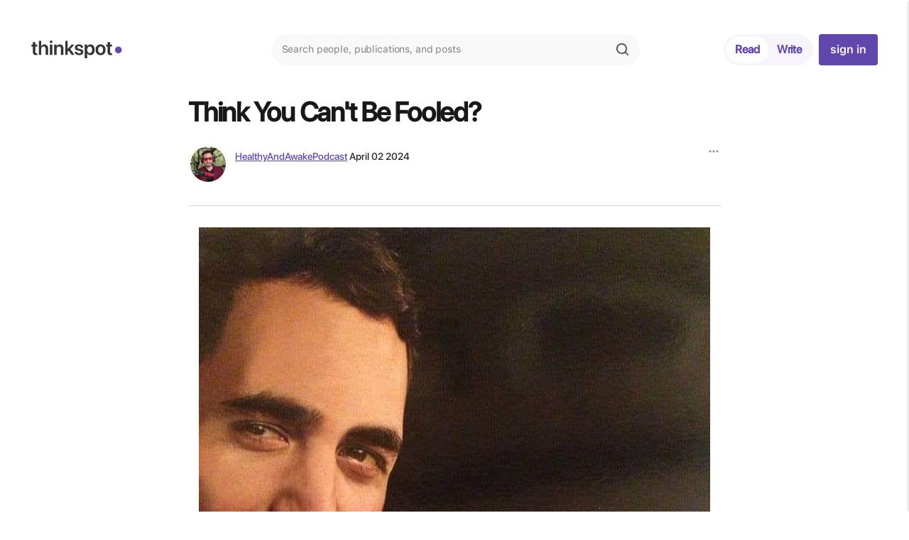

--- FILE ---
content_type: text/html; charset=utf-8
request_url: https://thinkspot.com/discourse/w3u2V4/post/healthy-awake-podcast/think-you-can-t-be-fooled/A6tAmlX
body_size: 161441
content:
<!DOCTYPE html>
<html>
  <head>
    <!-- <meta name="viewport" content="width=device-width, initial-scale=1"> -->
    <!-- <meta name="viewport" content="user-scalable=no, width=device-width" /> -->
    <meta name="viewport" content="width=device-width, initial-scale=1.0, maximum-scale=1.0, user-scalable=no" />
    <meta http-equiv="Content-Type" content="text/html; charset=UTF-8">
    <meta http-equiv="X-UA-Compatible" content="IE=edge">
    <meta name="msapplication-tap-highlight" content="no">
    <!-- Favicons-->
     <link rel="icon" type="image/png" sizes="32x32" href="/favicon-32x32.png">
    <!-- Favicons-->
     <link rel="apple-touch-icon-precomposed" href="/apple-touch-icon.png">
     <link rel="manifest" href="/manifest.json" />
    <!-- For iPhone -->
     <meta name="msapplication-TileColor" content="#00bcd4">
    

              <meta property="og:title" content="Think You Can&#39;t Be Fooled?                          " />
              <meta property="og:url" content="https://thinkspot.com/discourse/w3u2V4/post/healthy-awake-podcast/think-you-can-t-be-fooled/A6tAmlX" />
              <meta property="og:description" content=" Sometimes, what&#39;s right in front of us isn&#39;t what it seems. Our brains, in their quest for efficiency, employ heuristics and biases—shortcuts that, while useful, can make us susceptible to influence. Propaganda exploits these shortcuts through narrative control, fostering group conformity via bipartisan politics, and leveraging authority to forge a consensus. These are just a few of the ways it shapes our thoughts and perceptions. Similarly, marketing mirrors these tactics but focuses on consumer behavior—crafting compelling narratives in advertising, using influencers to shape our perception of status, and catchy jingles designed to linger in our minds. These pervasive strategies don&#39;t just influence our views; they subtly nudge our behavior, often in less healthy directions. As a Board Certified Health Coach (NBC-HWC), I guide you through not just adopting healthier habits in nutrition, exercise, sleep, and stress management, but also in recognizing and countering these external influences. Our unique approach empowers you to use these very tactics for your own benefit, turning the tables on the forces that shape your decisions. Reach out to explore how we can redefine your health narrative. What unnoticed influences have you identified in your life, and how have they shaped your decisions? In what ways do you think recognizing and repurposing these tactics could lead to more empowered health choices? Share your thoughts and experiences on navigating through the noise to find your path to wellness. Healthy &amp;amp; Awake Podcast: Apple: https://bit.ly/44pEBV6 Spotify: https://bit.ly/47KVbBM Rumble: https://bit.ly/3HPzG6V YouTube: https://bit.ly/3SKeZjn Substack: https://bit.ly/3TI9Jgw X: https://bit.ly/43sR7oa Mike Vera isn&#39;t your average Board Certified Health Coach (NBC-HWC). Armed with an MS in Exercise and Health Promotion and extensive experience as a seasoned personal trainer, he&#39;s the strategic mind behind Red Pill Health &amp;amp; Wellness and the engaging voice of the Healthy &amp;amp; Awake Podcast. With a strong foundation in cognitive psychology, Mike is adept at unveiling the hidden influences that impact our health.    " />
                <meta property="og:image" content="https://ts-today-production2.s3.amazonaws.com/uploads/media_content/file_name/750487/image.png?i=w3u2V4" />
                <meta property="twitter:image" content="https://ts-today-production2.s3.amazonaws.com/uploads/media_content/file_name/750487/image.png?i=w3u2V4" />
              <meta property="twitter:title" content="Think You Can&#39;t Be Fooled?                          " />
              <meta property="twitter:description" content=" Sometimes, what&#39;s right in front of us isn&#39;t what it seems. Our brains, in their quest for efficiency, employ heuristics and biases—shortcuts that, while useful, can make us susceptible to influence. Propaganda exploits these shortcuts through narrative control, fostering group conformity via bipartisan politics, and leveraging authority to forge a consensus. These are just a few of the ways it shapes our thoughts and perceptions. Similarly, marketing mirrors these tactics but focuses on consumer behavior—crafting compelling narratives in advertising, using influencers to shape our perception of status, and catchy jingles designed to linger in our minds. These pervasive strategies don&#39;t just influence our views; they subtly nudge our behavior, often in less healthy directions. As a Board Certified Health Coach (NBC-HWC), I guide you through not just adopting healthier habits in nutrition, exercise, sleep, and stress management, but also in recognizing and countering these external influences. Our unique approach empowers you to use these very tactics for your own benefit, turning the tables on the forces that shape your decisions. Reach out to explore how we can redefine your health narrative. What unnoticed influences have you identified in your life, and how have they shaped your decisions? In what ways do you think recognizing and repurposing these tactics could lead to more empowered health choices? Share your thoughts and experiences on navigating through the noise to find your path to wellness. Healthy &amp;amp; Awake Podcast: Apple: https://bit.ly/44pEBV6 Spotify: https://bit.ly/47KVbBM Rumble: https://bit.ly/3HPzG6V YouTube: https://bit.ly/3SKeZjn Substack: https://bit.ly/3TI9Jgw X: https://bit.ly/43sR7oa Mike Vera isn&#39;t your average Board Certified Health Coach (NBC-HWC). Armed with an MS in Exercise and Health Promotion and extensive experience as a seasoned personal trainer, he&#39;s the strategic mind behind Red Pill Health &amp;amp; Wellness and the engaging voice of the Healthy &amp;amp; Awake Podcast. With a strong foundation in cognitive psychology, Mike is adept at unveiling the hidden influences that impact our health.    " />
              <meta property="twitter:card" content="summary_large_image" />
              <meta property="twitter:site" content="@thinkspot.com" />

    <link rel="stylesheet" media="all" href="https:/assets/new_layout-72b3960d545ff0b90004b4f4dc997ad8a1f336ef6e9015e63739dfb524123210.css" />
    <link rel='stylesheet' id='openapps_font_awesome-css'  href='https://cdnjs.cloudflare.com/ajax/libs/font-awesome/4.7.0/css/font-awesome.min.css' type='text/css' media='all' />
    
    <script src="https://code.jquery.com/jquery-1.12.4.min.js" integrity="sha256-ZosEbRLbNQzLpnKIkEdrPv7lOy9C27hHQ+Xp8a4MxAQ=" crossorigin="anonymous"></script>
    <script src="https://cdnjs.cloudflare.com/ajax/libs/jquery-ujs/1.2.2/rails.min.js"></script>
    <script src="https://cdnjs.cloudflare.com/ajax/libs/materialize/1.0.0/js/materialize.min.js"></script>
    <script src="https:/assets/new_layout-5fc3b53a9c768d0d0356baab0789c0640e112e3806c7792435cc1c6f173b3cce.js"></script>
    <script src="https:/assets/dropzone-defbce0f0c122237e3bc1a25fcd13f88e86b587228862374a8f5ceeeba9e5c01.js"></script><script src="https:/assets/feed_annotate-cabaea6e779cd667c1f6bb8891a79a1f7c160cbfeca441ca375f53ffc7f6eecf.js"></script><script src="https:/assets/feed-0bf4f0efcf2028c9c1709fd651208a84c0b08450328fa0eb0c24adeb01a682d3.js"></script><script src="https:/assets/feed-0bf4f0efcf2028c9c1709fd651208a84c0b08450328fa0eb0c24adeb01a682d3.js"></script>
    <meta name="csrf-param" content="authenticity_token" />
<meta name="csrf-token" content="IpQPArfwJJ0T0fqUG6XS3rQjlQCBaK9W7Anak6m85vrW+za5RGb3YVFzasA7Z0PsICJcnRdpwrZQScdRcadGvQ==" />
  <link rel="manifest" href="/manifest.json" />
  <link rel="preconnect" href="https://fonts.googleapis.com">
<link rel="preconnect" href="https://fonts.gstatic.com" crossorigin>
<link href="https://fonts.googleapis.com/css2?family=Inter:wght@400;500&display=swap" rel="stylesheet">

  <meta name="apple-mobile-web-app-capable" content="yes">
  
    <!-- Meta Pixel Code -->
      <script>
      !function(f,b,e,v,n,t,s)
      {if(f.fbq)return;n=f.fbq=function(){n.callMethod?
      n.callMethod.apply(n,arguments):n.queue.push(arguments)};
      if(!f._fbq)f._fbq=n;n.push=n;n.loaded=!0;n.version='2.0';
      n.queue=[];t=b.createElement(e);t.async=!0;
      t.src=v;s=b.getElementsByTagName(e)[0];
      s.parentNode.insertBefore(t,s)}(window,document,'script',
      'https://connect.facebook.net/en_US/fbevents.js');
       fbq('init', '446563326340816'); 
      fbq('track', 'PageView');
      </script>
      <noscript>
       <img height="1" width="1" 
      src="https://www.facebook.com/tr?id=446563326340816&ev=PageView
      &noscript=1"/>
      </noscript>
      <!-- End Meta Pixel Code -->


</head>
  <body  id="feed_single_post" class="feed single_post">

    <!-- Start Page Loading -->
    
    <script type="text/javascript">
  $("body").on('click', '.notiContainer', function(event) {
    $(this).removeClass("noti-highlight");
    })
</script>
<style type="text/css">
        #dropdown_header {

            z-index: 2;
        }
    </style>
<script type="text/javascript">
  
  var _ac = 1 ;
  var image_array = ["jpg","jpeg","gif","png"];
  var audio_array = ["aac","x-m4a","f4a","f4b","m4a","mp3","oga","ogg","opus","ra","wav"];
  var video_array = ["3gp","3gpp","f4p","f4v","mp4","mpeg","mpg","ogv","mov","webm","flv","mng","asf","asx","wmv","avi"];
  var is_streaming = "no"
  var  dislike_count_flag = "30"
  var call_from = ""
  var comments_display_count = "10"
  var time_to_delete_comment = "5"
  var notification_offset = 0;
  var notification_scroll = 0;
  var uid_arr = [];
  var discover_uid_arr = [];
  var current_user_id  = "0"
  var current_user_tutorial  = ""
  var current_user_role  = ""
  var current_username = ""
  var current_user_is_channel =  ""
  var current_user_is_moderator_of_channel_user =  ""
  var last_post =""
  var pg_watch = "";
  var start_stream = "";
  var click_start_btn = "";
  var click_stop_btn = "";
  var recording_already_started = "";
  var event_live_state = "";
  var event_stop_state = "";
  var hashids_salt_for_page_id = ""

   function urlify(text) {
      // var urlRegex = /(https?:\/\/[^\s]+)/i;

      var urlRegex =/(?:^|[^"])(\b(https?|ftp|file):\/\/[-A-Z0-9+&@#\/%?=~_|!:,.;]*[-A-Z0-9+&@#\/%=~_|])/ig;

      // var urlRegex =/(\b(https?|ftp|file):\/\/[-A-Z0-9+&@#\/%?=~_|!:,.;]*[-A-Z0-9+&@#\/%=~_|])/i; //currently working 21-08-2019

       // console.log("==============="+text);
      if (text!=undefined && text!=null && text!=""){
        ret = text.match(urlRegex);
        result = [];
        // console.log(ret);
        // console.log(ret[0]);
        if (ret!= undefined && ret!=""){
          // console.log(ret[0])
          ret[0]    = ret[0].replace(/(>|;|&nbsp)+/ig, "");
          // console.log(ret[0])
          result[0] = ret[0].replace(/(&nbsp;|&nbsp; | &nbsp;|&nbsp|&nbsp | &nbsp| )*/ig, "");
          // console.log(ret[0])
          // console.log(result[0])
          return result
        }
        else
          return false


      }else
        return false


  }
</script>

<script type="text/javascript">
    var is_mobile = "no"; //initiate as false
    var data_for_discover = ""; //initiate as false
    var discover_contributor_data = ""; //initiate as false
    // device detection
    if(/(android|bb\d+|meego).+mobile|avantgo|bada\/|blackberry|blazer|compal|elaine|fennec|hiptop|iemobile|ip(hone|od)|iris|kindle|Android|Silk|lge |maemo|midp|mmp|netfront|opera m(ob|in)i|palm( os)?|phone|p(ixi|re)\/|plucker|pocket|psp|series(4|6)0|symbian|treo|up\.(browser|link)|vodafone|wap|windows (ce|phone)|xda|xiino/i.test(navigator.userAgent)
        || /1207|6310|6590|3gso|4thp|50[1-6]i|770s|802s|a wa|abac|ac(er|oo|s\-)|ai(ko|rn)|al(av|ca|co)|amoi|an(ex|ny|yw)|aptu|ar(ch|go)|as(te|us)|attw|au(di|\-m|r |s )|avan|be(ck|ll|nq)|bi(lb|rd)|bl(ac|az)|br(e|v)w|bumb|bw\-(n|u)|c55\/|capi|ccwa|cdm\-|cell|chtm|cldc|cmd\-|co(mp|nd)|craw|da(it|ll|ng)|dbte|dc\-s|devi|dica|dmob|do(c|p)o|ds(12|\-d)|el(49|ai)|em(l2|ul)|er(ic|k0)|esl8|ez([4-7]0|os|wa|ze)|fetc|fly(\-|_)|g1 u|g560|gene|gf\-5|g\-mo|go(\.w|od)|gr(ad|un)|haie|hcit|hd\-(m|p|t)|hei\-|hi(pt|ta)|hp( i|ip)|hs\-c|ht(c(\-| |_|a|g|p|s|t)|tp)|hu(aw|tc)|i\-(20|go|ma)|i230|iac( |\-|\/)|ibro|idea|ig01|ikom|im1k|inno|ipaq|iris|ja(t|v)a|jbro|jemu|jigs|kddi|keji|kgt( |\/)|klon|kpt |kwc\-|kyo(c|k)|le(no|xi)|lg( g|\/(k|l|u)|50|54|\-[a-w])|libw|lynx|m1\-w|m3ga|m50\/|ma(te|ui|xo)|mc(01|21|ca)|m\-cr|me(rc|ri)|mi(o8|oa|ts)|mmef|mo(01|02|bi|de|do|t(\-| |o|v)|zz)|mt(50|p1|v )|mwbp|mywa|n10[0-2]|n20[2-3]|n30(0|2)|n50(0|2|5)|n7(0(0|1)|10)|ne((c|m)\-|on|tf|wf|wg|wt)|nok(6|i)|nzph|o2im|op(ti|wv)|oran|owg1|p800|pan(a|d|t)|pdxg|pg(13|\-([1-8]|c))|phil|pire|pl(ay|uc)|pn\-2|po(ck|rt|se)|prox|psio|pt\-g|qa\-a|qc(07|12|21|32|60|\-[2-7]|i\-)|qtek|r380|r600|raks|rim9|ro(ve|zo)|s55\/|sa(ge|ma|mm|ms|ny|va)|sc(01|h\-|oo|p\-)|sdk\/|se(c(\-|0|1)|47|mc|nd|ri)|sgh\-|shar|sie(\-|m)|sk\-0|sl(45|id)|sm(al|ar|b3|it|t5)|so(ft|ny)|sp(01|h\-|v\-|v )|sy(01|mb)|t2(18|50)|t6(00|10|18)|ta(gt|lk)|tcl\-|tdg\-|tel(i|m)|tim\-|t\-mo|to(pl|sh)|ts(70|m\-|m3|m5)|tx\-9|up(\.b|g1|si)|utst|v400|v750|veri|vi(rg|te)|vk(40|5[0-3]|\-v)|vm40|voda|vulc|vx(52|53|60|61|70|80|81|83|85|98)|w3c(\-| )|webc|whit|wi(g |nc|nw)|wmlb|wonu|x700|yas\-|your|zeto|zte\-/i.test(navigator.userAgent.substr(0,4))) {
        is_mobile = "yes";
    }
      
      
          var last_ids = [];
          var last_forum_ids = [];
          var last_question_ids = [];
          var podcast_time    = 0 ;
          var last_comment_id = 0 ;
          var last_next_comment_id = 0 ;
          var podcast_page_offset = 0 ;
          var podcast_page_x = 0 ;
          var sec_for_podcast = 0 ;
          var post_type ="";
          var folder_id ="";
          var stream_id   = "";
          var stream_name   = "";
          var action_name   = "";
          var controller_name   = "";
          var stf          = "";
          var aid          = "";
          var psid         = "57351";
          var cid          = "";
          var scid         = "";
          var notice       = "";
          var hashtag      = "";
          var user_id      = "A6tAmlX";
          var sort_type    = "";
          var t_id         = "";
          var custom_tab_id_value         = "";
          var fetch_data         = "";
        </script>
<script>
            var is_logged_in    = false;
            var post_type       = "";
            var folder_id       = "";
            var stream_id       = "";
            var stream_name     = "";
            var user_page       = "no_login";
            var current_user_id = "";
            var action_name     = "single_post";
            var controller_name = "feed";
            var post_for        = "public";

          </script>
<script>
  $.urlParam = function(name) {
          var results = new RegExp('[\?&]' + name + '=([^&#]*)').exec(window.location.href);
          if (results == null) {
              return null;
          }
          return decodeURI(results[1]) || 0;
      }
    if(action_name!=undefined && action_name!="" &&  action_name == "type" )
         {
          var forum_id    = "";
          var forum_type  = "";
         }
         else if(action_name!=undefined && action_name!="" &&  action_name == "show" &&  controller_name == "products" )
         {
          var forum_id    = "";
          var forum_type  = " ";
         }


      
                // console.log(authors_for_tagging_discourse_arr)

    /* Author List for tag start */
    var authors_list = ""

    var authors_for_tagging = ""
    /* Author List for tag end */

    /* Users List for tag start */
      var followed_users = ""

      var users_for_tagging_discourse = []
    /* Users List for tag end */
    var last_post = '';
    var app_protocol = "https://";
    var app_domain = "thinkspot.com";
    var offset_val_var = 0;
      </script>
<!-- Start Header -->

    <script src="https://cdn.jwplayer.com/libraries/W9jnUZS1.js"></script>
    <script>jwplayer.key="WneWSafBBnNH7b7waV7Qc5u5iZVGvDCZFsrAjcc26BxGxKCF";</script>
    <script src="//content.jwplatform.com/libraries/ElBXYHpj.js"></script>
    


        
        <header class="header ">
  <nav>
    <div class="container">
      <div class="nav-wrapper header-flex">
        <div class="ts-header-menu hide-on-med-and-down d-flex left-side-header" id="dropdowner">
  <a class="" style="display:inline-flex; align-items: center;" href="/discover" >
      <img class="" width="114" src="/ts_logo.svg" alt="logo">&nbsp;<i class="fa fa-circle" aria-hidden="true" style="font-size: 11px; color:#6147AC;" ></i>
    </a>
</div>
              
<div class="ts-header-menu header-mid-menu pos-rel ">
  <ul>
    <li class="w-100">
      <!--- <form id="search" name="search" method="get" action="/search/search_keyword"> --->
        <div class="header-search-container">
          <div class="header-search">
            <input class="kwsearch" data-prompt-position="bottomLeft:0" minlength="0" placeholder="Search people, publications, and posts" tabindex="0" name="keyword" type="text"  id="searchInput">
          </div>
          <button type="button" id="search-btn-main" class="main-search main-search-headr"><img class="" src="/new/search_icon.png" alt="logo" width="18"></button>
        </div>
    <!----  </form> --->
    </li>
  </ul>
  
  <div class="searchArea">
        <div id="productList"></div>
        <div id="viewAllbutton" style="display: none" onclick="redirect_search()"> View All Results </div>
  </div>  
</div>

<script>
  function redirect_search(){
    let searchInputRedirect = $("#searchInput").val();
    if (searchInputRedirect != undefined && searchInputRedirect != "")
        window.location.href = "/advance-search?query="+searchInputRedirect+'&ac='+action_name
  }
  
      const searchInput = document.getElementById("searchInput");
      searchInput.addEventListener("keyup", (event)=> {
        if (event.target.value < 1) {
          $("#productList").html("");
          $("#viewAllbutton").css('display', 'none')
          $("#productList").css('display', 'none')
        }
          
      });
      searchInput.addEventListener("input", (event) => {
        const query = $(".kwsearch").val(); //event.target.value;

        var ac = $.urlParam("ac");

        if (query.length >= 3) {
          console.log("query", query);
          fetch("/search_data?query="+query, {  
            method: "GET",
            
          })
            .then((response) => response.json())
            .then((data) => {
              
              var html_product = "";
              //if (action_name == "contributer" || ac == 'contributer'){
                if (data.users.length > 0) {
                  var userList = data.users;
                  // console.log("userList: userList", userList)
                  for (const user of userList) {
                    var udata = user._source;
                    //if (udata.role != "contributer_1"){
                      var img_data = udata.image.tiny.url;
                      // Check if the URL contains the specific string
                      if (img_data && typeof img_data === 'string' && img_data.includes('ts-today-production2.s3.amazonaws.com')) {
                          // Replace the base URL
                          img_data = img_data.replace(
                              'https://ts-today-production2.s3.amazonaws.com',
                              'https://storage.googleapis.com/ts-today-production2-prod'
                          );
                      }
                      if ( img_data && 
                        typeof img_data === 'string' && 
                        (img_data.includes('ts-today-production1.s3.amazonaws.com'))){
                            // Replace the base URL
                            img_data = img_data.replace(
                                'https://ts-today-production1.s3.amazonaws.com',
                                'https://storage.googleapis.com/ts-today-production2-prod'
                            );
                            
                        }

                      // Log the updated image URL
                      console.log("Updated img_data:", img_data);
                      html_product +=
                        "<div class='search-list-sec'><a class='search-list' href='/forum/type?forum_type=author&id="+ udata.hashid+"&type_id="+ udata.hashid+"&type_name=author'><div class='img-area cls-user'> <img src='"+ img_data + "' alt='author' ></div> <span>" + udata.author_name + "</span> </a></div>";
                    //}    
                  }
                }
              //}  
              //if (action_name != "contributer" && ac != 'contributer'){
                //1 for thought 2 for conversation 3 for video 4 for podcats
                if (data.products.length > 0) {
                  var productList = data.products;
                  
                  for (const product of productList) {
                    
                    const pdata = product._source;
                    let p_type = "";
                    let p_icon="";
                    
                    if (pdata.status === false || pdata.status == 'false'){
                      continue;
                    }
                    
                    
                    
                    if (pdata.feed_type == 1) {
                      p_type = "Thought ";
                      p_icon = "/thoughts_icon.svg";
                    } else if (pdata.feed_type == 2) {
                      p_type = "Conversation ";
                       p_icon = "/conv_icon.svg";
                    } else if (pdata.feed_type == 3) {
                      p_type = "Video ";
                       p_icon = "/video_iconn.png";
                    } else if (pdata.feed_type == 4) {
                      p_type = "Podcast ";
                       p_icon = "/audio_iconn.png";
                    }
                    
                    if (pdata.title != "" && pdata.title !=undefined && pdata.title != null){ 
                      html_product +=
                      "<div class='search-list-sec'><a class='search-list' href='"+ pdata.link+"'><div class='img-area'> <img src='"+ p_icon + "' width='50' ></div><span> " + pdata.title + " </span></a></div>";
                    }
                  }
                }
              //}  
              $("#productList").html("");
              $("#productList").css('display', 'block')
              $("#productList").html(html_product);
              $("#viewAllbutton").removeAttr('style');

              // console.log('Server response:', data.product);
              // Do something with the response data
            })
            .catch((error) => {
              console.error("Error:", error);
            });
        }
      });
       

      
    </script> 
        
<ul id="nav-mobile" class=" hide-on-med-and-down a right-nav-header">
    
        <li class="pos-rel hidden" style="margin-right: 12px">
    </li>
        <li>
            <div class="mobile-header-btn mr-8">
            
                <a href="javascript:void(0)" onclick="$('#publicsignmodal').click()" class="active">Read</a>
                
                 <a href="javascript:void(0)" onclick="$('#publicsignmodal').click()" class="">Write</a>
               

            
            
            </div>
        </li>
       
      





<li class="mr-16 pos-rel hidden">
        <a href="/users/sign_in"> Explore More</a>
    


<script>
 function _cih(val){
        if (val == '2'){
            window.location.href = '/forum/contributors_forum';
        }
}
</script>
</li-->

    
            

    <li>
        <a href="javascript:void(0)" onclick='$("#publicsignmodal").click()'  class="dropbutton roboto-medium font-medium modal-trigger1 qq" style = ' '
        >sign in</a>
    </li>

</ul>    

<script>

// $(document).ready(function() {
//     // alert("sss")
//     $('.notification_dropdown').dropdown({
//       onCloseEnd: function() {
//         alert("End")
//         }
//     });
// });

</script>    
      </div>
    </div>
  </nav>
</header>

                

<div id="mymodalbio21" class="modal subsmodal">
    <div class="modal-content">
      <!-- <h2><span>Subscribe to Contributors</span><i class="modal-close material-icons dp48 right">close</i></h2> -->
        <div class="modal-content-inner">
        </div>
      <div class="clearfix right-align mt-16 hidden">
        <button class="btn-fill modal-close" name="submit_type_post" type="button">Close</button>
      </div>
     </div>
  </div>
  <!-- End Header -->
   <ul id="slide-search" class="sidenav3">
    <li style="padding: 0 16px 0;">
    <h2>Search <i class="sidenav-close material-icons dp48 right cursor">close</i></h2>
    </li>
  </ul>


   <ul id="slide-rec" class="sidenav">
    <li style="padding:16px 8px;">
      <div id="load_subscription_form_mobile">  </div>
    </li>
  </ul>

 <script>
        $(document).ready(function(){
        //Below code to remove focus from side menu after click on search 
                 // var ignoreClickOnMeElement = document.getElementById('search-anchor');
                 // document.addEventListener('click', function(event) {
                 //     var isClickInsideElement = ignoreClickOnMeElement.contains(event.target);
                 //     if (!isClickInsideElement) {
                 //         //Do something click is outside specified element
                 //         //alert('outside');
                 //         $('#search-anchor').off("click");
                 //     }
                 // });
        //Above code to remove focus from side menu after click on search 
        $("body").on('click', '.sidenav-trigger.show-on-large', function(event) {
            var instance = M.Sidenav.getInstance(document.querySelector('#slide-search'));
            // var instance_tab = M.Tabs.getInstance(document.querySelector('#booknav-right .tabs'));
            instance.open();
            // instance_tab.select('test2');
        });

          

          $('#slide-search').sidenav({
           
            closeOnClick: true,
            edge: 'right'
          });
            $("#search").validationEngine({promptPosition : "topLeft"});
      var controller_name = "feed";
      var action_name = "single_post";
      
      if(controller_name == "products" && action_name == "new")
      {
        $("body").on('click', '#search-btn-main', function(event) {
            var search_keyword = $('#kwsearch').val();
            window.location = "/search/search_keyword?keyword="+search_keyword
          });

      }

var focustime;
$("body").on('click', '.searchbox-icon', function(event) {
      //alert('asdasd');
       focustime= setTimeout(setFocus, 1000); 
    });

function setFocus(){
  document.getElementById("kwsearch").focus();
  clearTimeout(focustime);
      //alert("sss");
}
});
        </script>

  





<script type="text/javascript">


    $('#search').on('submit', function (e) {
        
      var keyword = $("#kwsearch").val();
      
      if (keyword !== '' && keyword !== undefined) {
          
          window.location = "/search/search_keyword?keyword="+keyword
      }else{
         
          return false
      }
  
      });
  
      $("body").on('click', '.markread', function(event) {
          var that = $(this);
          var user_id = $(this).data("user_id");
          $.ajax({
                  url: "/notices/show_counter",
                  type: 'POST',
                  dataType: 'json',
                  data: {
                      user_id: user_id
                  },
              })
              .done(function(data) {
                  if (data.code == 1 || data.code == 0) {
                      $(".notice_counter").html("");
                      $(".notice_counter").hide("");
                  }
              })
              .fail(function() {
                  console.log("error");
              })
              .always(function() {});
      });
  
      $("body").on('click', '.read-all', function(event) {
          var that = $(this);
          var user_id = $(this).data("user_id");
          $.ajax({
                  url: "/notices/read_all",
                  type: 'POST',
                  dataType: 'json',
                  data: {
                      user_id: user_id
                  },
              })
              .done(function(data) {
                  if (data.code == 1 || data.code == 0) {
                      $(".myNotiClass").removeClass("noti-highlight");
                      $(".notice_counter").html("");
                      $(".notice_counter").hide("");
                  }
              })
              .fail(function() {
                  console.log("error");
              })
              .always(function() {});
      });
  
      $("body").on("click", ".shoping_cart_empty", function(event) {
          event.preventDefault();
          Swal.fire("You have not added any items into your cart.");
      })
      var mobile_platform = "";
      mobile_platform = getMobileOperatingSystem();
  
  
      if($(window).width() > 767 && $(window).width() < 1122){
          $("body").on("click",".notification_dropdown",function(event){
  
      event.preventDefault();
      $("#custom-dropdown").hide();
      //if($('#dropdown_notification').not(':visible')){
          $(this).removeClass("notification_dropdown dropdown-trigger");
          $(this).addClass("drop-hide");
          //}
      })
      $("body").on("click",".drop-hide",function(event){
      event.preventDefault();
      //if($('#dropdown_notification').is(':visible')){
          $(this).addClass("notification_dropdown dropdown-trigger");
          $(this).removeClass("drop-hide");
          $("#custom-dropdown").hide();
          $('#dropdown_notification').removeAttr("style");
  
  
      //}
      })
  
  
  
      }
  
      if($(window).width() < 767){
      $("body").on("click",".notification_dropdown",function(event){
      event.preventDefault();
      $(this).parents("#nav-mobile").find(".drop2-hide").removeClass("drop2-hide").addClass("accset_dropdown");
      $("#custom-dropdown").hide();
      //if($('#dropdown_notification').not(':visible')){
          $(this).removeClass("notification_dropdown");
          $(this).addClass("drop-hide");
          $("body").css({"position": "fixed", "overflow": "hidden", "width": "100%"})
      //}
  
      // if($('#dropdown_notification').is(':visible')){
      //   $('#dropdown_notification').addClass("drop-hide");
      // }
      //  if($('#dropdown_notification').hasClass( "drop-hide" ) ) {
      //   $('#dropdown_notification').removeClass( "drop-hide" );
      //   $('#dropdown_notification').removeAttr("style")
  
      // }
      })
      $("body").on("click",".drop-hide",function(event){
      event.preventDefault();
      if($('#dropdown_notification').is(':visible')){
          $(this).addClass("notification_dropdown");
          $(this).removeClass("drop-hide");
          $("#custom-dropdown").hide();
          $('#dropdown_notification,body').removeAttr("style");
  
      }
      })
  
      $("body").on("click",".accset_dropdown",function(event){
      event.preventDefault();
      // $(this).parents("#nav-mobile").addClass("notification_dropdown");
      $(this).parents("#nav-mobile").find(".drop-hide").removeClass("drop-hide").addClass("notification_dropdown");
      if($('#dropdown0').not(':visible')){
          $(this).removeClass("accset_dropdown");
          $(this).addClass("drop2-hide");
      }
      })
  
      $("body").on("click",".drop2-hide",function(event){
      event.preventDefault();
      if($('#dropdown0').is(':visible')){
          $(this).addClass("accset_dropdown");
          $(this).removeClass("drop2-hide");
          $('#dropdown0').removeAttr("style");
      }
      })
  
  
  
      $(document).on("click", function(event){
      
  
          var $trigger = $(".drop-hide");
  
          if($trigger !== event.target && !$trigger.has(event.target).length){
          $("#nav-mobile").find(".drop-hide").removeClass("drop-hide").addClass("notification_dropdown");
          $('body').removeAttr("style");
          }
      });
  
      $("body").on('click','.custom-menu',function(event){
      event.preventDefault();
      if($('#custom-dropdown').is(":hidden")){
          $("#custom-dropdown").show();
      }else{
          $("#custom-dropdown").hide();
      }
  
      });
  
      }
  
  
      $( ".think-tab" ).mouseover(function() {
  
          $('.dis-tab-level').show();
      });
  
  
      $(document).ready(function(){
          $('.sidenav')
            .sidenav()
            .on('click tap', 'li a', () => {
                
                $('.sidenav').sidenav('close');
              });
        });
  
      $('#slide-mainnav').sidenav({
          closeOnClick: true,
          draggable: false,
          preventScrolling:false,
          onOpenEnd: function() { document.getElementsByTagName("html")[0].style.position = "fixed"; },
          onCloseEnd: function() { document.getElementsByTagName("html")[0].style.position = "static"; },
          })
          
  </script>
  

<style>
    .badge {
        position: absolute;
        top: -10px;
        right: -10px;
        padding: 5px 10px;
        border-radius: 50%;
        background: red;
        color: white;
        height: 19px;
        margin-top: 17px;
        }
</style>
    <style>
        
            .discover.index .header-left-negative,.discover.contributer .header-left-negative,#discover_recently_added_post .header-left-negative{
                margin-left: -165px;
        
            }
        
        
    </style>





      <script type="text/javascript">
	  $("body").on('click', '.close_notification', function(event) {
	    event.preventDefault();

				    $.ajax({
					      url: "/notices/checked_notice",
					      type: 'POST',
					      dataType: 'json',
					      data: {

					      }
					    })
				    	.done(function(ret) {
				      		 if(ret.code == 1)
							    	  {
							    	  	$(".sitenotification").hide();
							    	  }
								    	else
								    	{

								    	}

					    }).fail(function() {
					    });
  			});
</script>
    
    <!-- Start Container -->
    <div class="container top-container-padding wider">

      <script type="text/javascript">
        function goBack() {
          window.history.back();
        }
      </script>







      <div class="">
      

        <link rel="stylesheet" media="all" href="https:/assets/discourse-right-sec-878dcda7e59871a32ea36cdf4a3ea5922673ed634779eea6dc060bc6117f38ac.css" />
        <link rel="stylesheet" media="all" href="https:/assets/_discover-featured-posts-8ef0a21e100c5b963a379066dc2b7fb078cfae82e51295bbca0547b081494364.css" />
        <script src="https://cdn.jsdelivr.net/npm/@editorjs/editorjs@latest"></script>
<script src="https://cdn.jsdelivr.net/npm/@editorjs/header@latest"></script><!-- Header -->
<script src="https://cdn.jsdelivr.net/npm/@editorjs/simple-image@latest"></script><!-- Image -->
<script src="https://cdn.jsdelivr.net/npm/@editorjs/delimiter@latest"></script><!-- Delimiter -->
<script src="https://cdn.jsdelivr.net/npm/@editorjs/list@latest"></script><!-- List -->
<script src="https://cdn.jsdelivr.net/npm/@editorjs/checklist@latest"></script><!-- Checklist -->
<!--  <script src="https://cdn.jsdelivr.net/npm/@editorjs/quote@latest"></script>  -->
<script src="https://cdn.jsdelivr.net/npm/@editorjs/code@latest"></script><!-- Code -->
<script src="https://cdn.jsdelivr.net/npm/@editorjs/embed@latest"></script><!-- Embed -->
<!-- <script src="https://cdn.jsdelivr.net/npm/@editorjs/table@latest"></script> -->
 <script src="https://cdn.jsdelivr.net/npm/@editorjs/link@latest"></script> <!-- Link -->
<script src="https://cdn.jsdelivr.net/npm/@editorjs/image@latest"></script><!-- Link -->
<!-- @editorjs/link -->
<!-- <script src="https://cdn.jsdelivr.net/npm/@editorjs/warning@latest"></script>--> 
<script src="https://cdn.jsdelivr.net/npm/@editorjs/marker@latest"></script>
<script src="https://cdn.jsdelivr.net/npm/@editorjs/inline-code@latest"></script> 
<script src="https://cdn.jsdelivr.net/npm/@editorjs/underline@latest"></script>

        <link rel="stylesheet" media="all" href="https:/assets/_ts-new-design-6872821c78fee1044a5cdc64cef7c8a068fd790262c72aa090a79d38b8e5e7c6.css" />

        <style type="text/css">

          .ce-settings__plugin-zone, .image-tool__caption, .embed-tool__caption{
            display:none;
          }
          .image-tool__caption{

          }
          .codex-editor--narrow .link-tool__image {
            display: inline;
          }
        </style>

        <script type="text/javascript">
          function goBack() {
            window.history.back();
          }
        </script>
              <!-- Code for Twitter and fcebook meta tags start -->
              <!-- Code for Twitter and fcebook meta tags end -->
          





        <input type="hidden" name="user_name" id="user_name" value="">

        <div class="annotate-new">
              <div class="single-post-container">
                            <div class="single-post-left">
                                <link rel="stylesheet" media="all" href="https:/assets/_my-posts-a653102eab6d2e0e1d6fb434c1851c915f103b6cbc0e1223ae11b0f4273d57a7.css" />






<div class="div_questions_post_activity "></div>
<div class="div_conversion_post "></div>


      <div id="div_questions_post" class="postbox-new hello"></div>
      <div id="div_activity_post" class="postbox-new"></div>





<script>
  $(document).ready(function() {
       $("body").on('click', '.multi-img', function(event){
         $(this).remove();
         $('input[name=file]').val("");
       });
       $(function() {
           // Multiple images preview in browser
           var imagesPreview = function(input, placeToInsertImagePreview) {
               if (input.files) {
                   var filesAmount = input.files.length;
                   var html = "";
                   for (i = 0; i < filesAmount; i++) {
                       var reader = new FileReader();
                       reader.onload = function(event) {
                         html +='<div class="multi-img"><i class="material-icons dp48">clear</i>';
                         html +='<img src="'+event.target.result+'" width="110" height="70" class="loader_img">';
                         html +='</div>';
                         $(placeToInsertImagePreview).html(html);
                           //$($.parseHTML(html).appendTo(placeToInsertImagePreview));

                       }
                       reader.readAsDataURL(input.files[i]);
                   }
               }
           };
           $('#file').on('change', function() {
            console.log('asfsdfsdfsfd');
               imagesPreview(this, '.gallery');
           });
       });

  });
</script>


<script>


  var $container = $('.container');
  var $backdrop_text = $('.backdrop_text');
  var $highlights = $('.highlights');
  var $textarea = $('textarea');
  var $toggle = $('button');

  // yeah, browser sniffing sucks, but there are browser-specific quirks to handle that are not a matter of feature detection
  var ua = window.navigator.userAgent.toLowerCase();
  var isIE = !!ua.match(/msie|trident\/7|edge/);
  var isWinPhone = ua.indexOf('windows phone') !== -1;
  var isIOS = !isWinPhone && !!ua.match(/ipad|iphone|ipod/);

  function applyHighlights(text) {
    console.log(text);
    text = text
      .replace(/\n$/g, '\n\n')
      .replace(/[A-Z].*?\b/g, '<mark>$&</mark>');

    if (isIE) {
      // IE wraps whitespace differently in a div vs textarea, this fixes it
      text = text.replace(/ /g, ' <wbr>');
    }

    return text;
  }

  function handleInput() {
    var text = $textarea.val();
    console.log(text);
    var highlightedText = applyHighlights(text);
    $highlights.html(highlightedText);
  }

  function handleScroll() {
    var scrollTop = $textarea.scrollTop();
    $backdrop_text.scrollTop(scrollTop);

    var scrollLeft = $textarea.scrollLeft();
    $backdrop_text.scrollLeft(scrollLeft);
  }

  function fixIOS() {
    // iOS adds 3px of (unremovable) padding to the left and right of a textarea, so adjust highlights div to match
    $highlights.css({
      'padding-left': '+=3px',
      'padding-right': '+=3px'
    });
  }

  function bindEvents() {
    $textarea.on({
      'input': handleInput,
      'scroll': handleScroll
    });

    $toggle.on('click', function() {
      $container.toggleClass('perspective');
    });
  }

  if (isIOS) {
    fixIOS();
  }

  // bindEvents();
  // handleInput();



   function parse_text(id)
    {
          const found_slang_array = [];
          var text = $("#"+id).val();
          if (text!="" && text!=undefined)
          {

              var slang_array_count = slang_arr.length;
              var i;
              for (i = 0; i < slang_array_count; i++)
              {
                 slang = slang_arr[i];
                 var n = text.indexOf(slang);
                 if (n>0)
                 {
                  found_slang_array.push(slang);
                  //text =  text.replace(slang, "<span class='font-small mb-0 block'>"+slang+"</span>");

                 }
              }
              var found_slang_array_count = found_slang_array.length;
              if (found_slang_array_count>0)
              {
                  var sl = found_slang_array.join(",");
                  console.log();
                  $("#slang_string").val(sl)
              }
              console.log(found_slang_array_count)
              var k;
              for (k = 0; k < found_slang_array_count; k++)
              {
                 slang = found_slang_array[k];
                console.log(slang);
                 var n = text.indexOf(slang);
                 if (n>0)
                 {
                  text =  text.replace(slang, "<mark>"+slang+"</mark>");

                 }
              }

              //...............


              var found_slurr_array = [];
              var slur_array_count = slur_arr.length;
              var i;
              for (i = 0; i < slur_array_count; i++)
              {
                 slurr = slur_arr[i];
                 var n = text.indexOf(slurr);
                 if (n>0)
                 {
                  found_slurr_array.push(slurr);
                  //text =  text.replace(slang, "<span class='font-small mb-0 block'>"+slang+"</span>");

                 }
              }
              var found_slurr_array_count = found_slurr_array.length;
              if (found_slurr_array_count>0)
              {
                var sr = found_slurr_array.join(",");
                  console.log(sr);
                  $("#slurr_string").val(sr);
              }
              //console.log(found_slurr_array_count)
              var k;
              for (k = 0; k < found_slurr_array_count; k++)
              {
                 slang = found_slurr_array[k];
                //console.log(slang);
                 var n = text.indexOf(slang);
                 if (n>0)
                 {
                  text =  text.replace(slang, "<mark>"+slang+"</mark>");

                 }
              }

              console.log(text);
              $('.highlights').html(text);
          }


    }

function getSelectionText() {
    var text = "";
    var activeEl = document.activeElement;
    var activeElTagName = activeEl ? activeEl.tagName.toLowerCase() : null;
    if (
      (activeElTagName == "textarea") || (activeElTagName == "input" &&
      /^(?:text|search|password|tel|url)$/i.test(activeEl.type)) &&
      (typeof activeEl.selectionStart == "number")
    ) {
        text = activeEl.value.slice(activeEl.selectionStart, activeEl.selectionEnd);
    } else if (window.getSelection) {
        text = window.getSelection().toString();
    }
    return text;
}
function getHTMLOfSelection() {

    var range;
    //alert("Asdasd")
    if (document.selection && document.selection.createRange)
    {
        range = document.selection.createRange();
        return range.htmlText;
    }
    else if (window.getSelection)
    {
        var selection = window.getSelection();
        if (selection.rangeCount > 0)
        {
            range = selection.getRangeAt(0);
            var clonedSelection = range.cloneContents();
            var div = document.createElement('div');
            div.appendChild(clonedSelection);
            return div.innerHTML;
        }
        else
        {
            return '';
        }
    }
    else
    {
        return '';
    }
}
function getHTMLOfSelection() {

    var range;
    //alert("Asdasd")
    if (document.selection && document.selection.createRange)
    {
        range = document.selection.createRange();
        return range.htmlText;
    }
    else if (window.getSelection)
    {
        var selection = window.getSelection();
        if (selection.rangeCount > 0)
        {
            range = selection.getRangeAt(0);
            var clonedSelection = range.cloneContents();
            var div = document.createElement('div');
            div.appendChild(clonedSelection);
            return div.innerHTML;
        }
        else
        {
            return '';
        }
    }
    else
    {
        return '';
    }
}
document.onmouseup = document.onkeyup = document.onselectionchange = function() {
  var txt_val = getSelectionText();
  if (txt_val!="" && txt_val!=undefined)
  {
    
    document.getElementById("sel").value = txt_val;
  }





};
</script>
<textarea id="sel" class="hidden" ></textarea>

<input type="hidden" name="start_index" id="start_index" value=""/>
<input type="hidden" name="end_index" id="end_index" value=""/>



<script type="text/javascript">
    $(document).ready(function(){

        $('#blocked_comment_user').on('click', function () {
            Swal.fire("You are blocked by contributor.");
            return false;
        });

    });


</script>


<script type="text/javascript">

$("body").on("click", ".get_thought_data", function (event) {
    
    if($(this).next().css('display') == 'block' || $(this).next().css('display') == 'flex'){
    //$(".media_thought_section").hide();
  }else {
    //$(".media_thought_section").hide();
    //$(this).next().toggle();
  }
   // $(".media_thought_section").toggle()
  })

  $("body").on("click", ".nested_list_data", function (event) {
   
    if($(this).next().css('display') == 'block' || $(this).next().css('display') == 'flex'){
    $(".nested-list").hide();
  }else {
    $(".nested-list").hide();
    $(this).next().slideToggle();
  }
   // $(".media_thought_section").toggle()
  })
    $(document).ready(function(){
        $('select').formSelect();
    });
    $(document).ready(function(){


    $('.datepicker').datepicker({
       selectMonths: true, // Creates a dropdown to control month
       selectYears: 100,
       max: true
    });
    $('.timepicker').timepicker({
      default: 'now', // Set default time: 'now', '1:30AM', '16:30'
      fromnow: 0, // set default time to * milliseconds from now (using with default = 'now')
      twelvehour: false, // Use AM/PM or 24-hour format
      donetext: 'OK', // text for done-button
      cleartext: 'Clear', // text for clear-button
      canceltext: 'Cancel', // Text for cancel-button,
      container: undefined, // ex. 'body' will append picker to body
      autoclose: false, // automatic close timepicker
      ampmclickable: true, // make AM PM clickable
      aftershow: function() {} //Function for after opening timepicker
    });
    })
   

    $("body").on('click', '.tier_type', function(event) {
        $('.checkbox').not(this).prop('checked', false);
    });

</script>

             <script type="text/javascript">

                                  $(document).ready(function() {

                                  $("#scroll_loading").val(1);
                                  offset_val_var = 1;
                 $("#psid").val(57351);
                 if ((controller_name == "forum" && action_name == "type"))
                 {
                   $("#forum_type_id").val();
                   $("#forum_type_name").val("");
                 }
                 
                  get_forum_posts_new(offset,'fetching');
                  //get_activity_logs(offset,'fetching');
                                   
                                

                                });
            </script>


  <script type="text/javascript">
       var user_role = "author";
  </script>
 
 
 



                            </div>
                    <div class="single-post-right" id="main_head_annotation">

                      <div class="publicnews-letter hidden">
  <div class="center-align img-div-area">
    <img class="responsive-img" src="https:/newsletter.png" width="70" height="70" />
    <p>Signup for email updates from this Contributor <i class="material-icons dp48 tooltipped font-14" data-position="top" data-tooltip="Receiving a simple email with all the week's activity on this contributors account. Newsletters, Posts, Media and Forum posts, all in your inbox every week!">help</i></p>
  </div>
  <div class="sign-up-filed">
    <input placeholder="ex: john@yahoo.com ..." class="validate[required,custom[email]]" maxlength="100" type="email" size="100" value="" name="user[email]" id="user_email">
    <button class="btn-blue-new visiting_user_newsletter_subscriber" data-influencer_id="153593">Signup</button>
  </div>
</div>


<script type="text/javascript">


   function validateEmail($email) {
          var emailReg = /^([\w-\.]+@([\w-]+\.)+[\w-]{2,4})?$/;
          return emailReg.test( $email );
    }

   $("body").on('click', '.visiting_user_newsletter_subscriber', function(event) {
    var that = $(this);
    var influencer_id = $(this).data("influencer_id");
    var user_email = $("#user_email").val();
    email = user_email.trim();
    if (email == "" || email == undefined) {
        Swal.fire('Please enter your email for subscribe newsletter.');
        $(this).show();
        return false
    }
    if( !validateEmail(email)) {
        Swal.fire('The email is invalid.');
        $(this).show();
        return false;
    }
    $.ajax({
            url: "/blog/visiting_newsletter_subscriber",
            type: 'POST',
            dataType: 'json',
            data: {
                email: email,
                influencer_id: influencer_id,
                email: email
            },
        })
        .done(function(data) {
            if (data.code == 201 || data.code == "201") {
                Swal.fire({
                  title: data.message,
                  text: "",
                  //type: 'warning',
                  showCancelButton: true,
                  confirmButtonColor: '#6147ac',
                  cancelButtonColor: '#6147ac',
                  confirmButtonText: 'Yes'
                }).then((result) => {
                  if (result.value) {
                    window.location ="/users/sign_in"
                  }
                })
            }

            if (data.code == 202 || data.code == "202") {
                Swal.fire(data.message);
                $(this).show();
                return false
            }

            if (data.code == 100 || data.code == "100") {
                $("#user_email").val("");
                Swal.fire({
                  title: data.message,
                  text: "",
                  confirmButtonColor: '#6147ac',
                  cancelButtonColor: '#6147ac',
                  confirmButtonText: 'Yes'
                }).then((result) => {
                  if (result.value) {
                    location.reload()

                  }
                })
            }

                })
                .fail(function() {
                    console.log("error");
                })
                .always(function() {});
});

     setTimeout(function() {
                   $(".replybox").show();
                   $( ".reply_txt" ).each(function( index ) {
                      var txt = $( this ).text() ;
                      if (txt ==  "Show Replies")
                      {
                       $( this ).text('Hide Replies');
                      }
                      else
                      {
                       $( this ).text('Hide Reply');
                      }
                    //console.log( index + ": " + $( this ).text() );
                  });
                   //console.log($(".reply_txt").text());

     },3000);

  </script>




                      
                          




                            

                      <!-- <p id="user_guest_section" class="dark-gray-text mb-8" style="font-size: calc(14 * var(--percentage-value));font-weight: 500; display: none;">
You are a guest contributor on this post</p> -->
<div class="userlike">
<div id="user_recent_posts" class="clearfix" style="display: none;">

</div>

</div>

                        
<script type="text/javascript">
    //h3_dis h3_sup
    function show_me(ref,ref_for)
    {

        if($("#ref_read_less_link").hasClass("hidden") == false){
            $("#ref_read_less_link").addClass("hidden");
            $("#ref_read_less_link").hide();
        }
        $("#ref_read_more_link").removeClass("hidden");
        $("#ref_read_more_link").show();

        if($("ul.ul_support li").length > 0){

        }
        var sup_show = 0;
        var dis_show = 0;
        var cla_show = 0;
        $(".ref").hide();
        $(".s_"+ref).show();
        $(".s_"+ref+":visible").each(function(){
            //console.log($(this));
            if($(this).hasClass('support_ref')){
                sup_show = 1;
            }else if($(this).hasClass('dispute_ref')){
                dis_show = 1;
            }else if($(this).hasClass('clarification_ref')){
                cla_show = 1;
            }
        });
        if(sup_show == 1){
            $("#h3_sup").show();
        }else{
            $("#h3_sup").hide();
        }
        if(dis_show == 1){
            $("#h3_dis").show();
        }else{
            $("#h3_dis").hide();
        }
        if(cla_show == 1){
            $("#h3_cla").show();
        }else{
            $("#h3_cla").hide();
        }


    }
    $("body").on('click', '.modal-close', function(event) {
        $("body").find('#create_annotation').hide()
    })
</script>


<input type="hidden" name="user_name" id="user_name" value="">


<div class="overflow-y:scroll poll-height annotation_cls mt-4">
    <!-- <div class="refFalse">
        <h3 class="h3 mb-16">
        </h3>
            <span class="right" style="margin-top: -4px;">
            <a href="javascript:void(0);" id="ref_read_more_link" class="read-more block-inline mt-4 hidden" onclick="$('.ref').show();$('#h3_dis').show();$('#h3_sup').show();$('#h3_cla').show();$('#div_questions_post span').removeClass('yellow');"></a><a href="javascript:void(0);" id="ref_read_less_link" class="read-more block-inline mt-4 ml-8 " onclick="$('.ref').hide();$('#h3_dis').hide();$('#h3_sup').hide();$('#h3_cla').hide();$('#div_questions_post span').removeClass('yellow');"></a>
            </span>

        <div style="margin-bottom: 10px;">
            <span class="no_reference">None</span>
        </div>
            <ul class="cls_ref unorder-list-disc ul_support issueishere">

                <h3 class="h3 black-text txt-underline " id="h3_sup"></h3>

            <li  class="ref support_ref s_  ">
                   <span class="cmnt_msg_rm_"> </span><a style ="display:" href="javascript:;" title="Report" class="spam_reference_click right  font-11  right" data-reff_id ="rm_"    ></a>
                <div class = " rm_">


                                <span id="rm_" class="rm_ ">
                                 </span>

                                <span id="rm_" class="rm_ ">
                                 </span>

                                       <a href="#mymodalnew" data-reference_id="" class="modal-trigger  dark-gray-text right no-line-height">              <i class="material-icons dp48 font-medium" title="">edit</i></a>

                                       
                                
                            <div class="clearfix">
                                <a class="link_ref_" href="" target="_blank">
                                     <span class="">...</span>
                                    <span></span>
                                    </a>
                                    <div>


                                    <span class="font-small dark-gray-text roboto-regular ts-logo-pos">
                                        <a href="/forum/type?forum_type=author&amp;id=&amp;type_id=&amp;type_name=author" class="ts-logo-pos">
                                                <a href="/authors/profile/?post_type=activity&user_id=" class="ts-logo-pos">
                                                <a href="/users/dashboard/?post_type=activity&user_id=" class="ts-logo-pos">
                                    &nbsp;<img alt='Logo' src='/logo_black.svg' width='12' height='12'> </a></span>
                                    
                                <ul class="post-link action-list mt-4">
                                  <li>
                                    <a href="" class=""  id="vote_up_parents_" data-question_id="" data-vote_type="parent">
                                      <i class="material-icons dp48 " aria-hidden="true">arrow_upward</i>
                                      <span id="fm_vote_up_" ></span>
                                    </a>
                                  </li>
                                  <li class="">
                                    <a href="" class="" id="vote_down_parents_" data-question_id="" data-vote_type="parent">
                                      <i class="material-icons dp48 " aria-hidden="true">arrow_downward</i>
                                      <span id="fm_vote_down_"></span>
                                    </a>
                                  </li>




                                           <li>
                                            <a href="javascript:void(0);" title="Report" class="spam_reference grey-text right" data-spam_type="" data-discussion_question_id="" data-ref_id="">
                                                <i class="fa fa-flag" aria-hidden="true"></i>
                                            </a>
                                            </li>


                                </ul>
                           
                
            </li>

        </ul>
        <ul class="cls_ref unorder-list-disc ul_dispute">

                <h3 class="h3 black-text txt-underline " id="h3_dis"></h3>

                 <li class="ref dispute_ref s_">
                        <span class="cmnt_msg_rm_"> </span><a style ="display:" href="javascript:;" title="Report" class="spam_reference_click right  font-11  right" data-reff_id ="rm_"    ></a>
                     <div class = " rm_">
                                    <span id="rm_" class="rm_"> </span>
                                    <span id="rm_" class="rm_"> </span>

                                     <a href="#mymodalnew" data-reference_id="" class="modal-trigger  dark-gray-text right no-line-height">              <i class="material-icons dp48 font-medium" title="">edit</i></a>
                                
                            <div class="clearfix">
                                <a class="link_ref_" href="" target="_blank">
                                     <span class="">...</span>
                                    <span class="left"></span>
                                    </a>
                                    <div class="clearfix">


                                    <span class="font-small dark-gray-text roboto-regular ts-logo-pos">
                                        <a href="/forum/type?forum_type=author&amp;id=&amp;type_id=&amp;type_name=author" class="ts-logo-pos">
                                                <a href="/authors/profile/?post_type=activity&user_id=" class="ts-logo-pos">
                                                <a href="/users/dashboard/?post_type=activity&user_id=" class="ts-logo-pos">
                                    &nbsp;<img alt='Logo' src='/logo_black.svg' width='12' height='12'> </a></span>
                                    </div>
                                    <ul class="post-link action-list mt-4">
                                      <li>
                                        <a href="" class=""  id="vote_up_parents_" data-question_id="" data-vote_type="parent">
                                          <i class="material-icons dp48 " aria-hidden="true">arrow_upward</i>
                                          <span id="fm_vote_up_" ></span>
                                        </a>
                                      </li>
                                      <li class="">
                                        <a href="" class="" id="vote_down_parents_" data-question_id="" data-vote_type="parent">
                                          <i class="material-icons dp48 " aria-hidden="true">arrow_downward</i>
                                          <span id="fm_vote_down_"></span>
                                        </a>
                                      </li>


                                                  <li>
                                                       <a href="javascript:;" title="" class="spam_reference grey-text right" data-spam_type="" data-discussion_question_id="" data-ref_id="">
                                                           <i class="fa fa-flag" aria-hidden="true"></i>
                                                       </a>
                                                    </li>

                                    </ul>
                            </div>
                    </div>

            </li>
        </ul>
        <ul class="cls_ref unorder-list-disc ul_clarification">

                <h3 class="h3 black-text txt-underline " id="h3_cla"></h3>


                 <li  class="ref clarification_ref s_">
                        <span class="cmnt_msg_rm_"> </span><a style ="display:" href="javascript:;" title="Report" class="spam_reference_click right  font-11  right" data-reff_id ="rm_"    ></a>
                     <div class = " rm_">

                                <span id="rm_" class="rm_"> </span>

                                    <span id="rm_" class="rm_"> </span>
                                     <a href="#mymodalnew" data-reference_id="" class="modal-trigger  dark-gray-text right no-line-height">              <i class="material-icons dp48 font-medium" title="">edit</i></a>
                               
                            <div class="clearfix">
                                <a class="link_ref_" href="" target="_blank">
                                     <span class="">...</span>
                                    <span class="left"></span>
                                    </a>
                                    <div class="clearfix">


                                    <span class="font-small dark-gray-text roboto-regular ts-logo-pos">
                                        <a href="/forum/type?forum_type=author&amp;id=&amp;type_id=&amp;type_name=author" class="ts-logo-pos">
                                                <a href="/authors/profile/?post_type=activity&user_id=" class="ts-logo-pos">
                                                <a href="/users/dashboard/?post_type=activity&user_id=" class="ts-logo-pos">
                                    &nbsp;<img alt='Logo' src='/logo_black.svg' width='12' height='12'> </a></span>
                                    </div>
                                    <ul class="post-link action-list mt-4">
                                      <li>
                                        <a href="" class=""  id="vote_up_parents_" data-question_id="" data-vote_type="parent">
                                          <i class="material-icons dp48 " aria-hidden="true">arrow_upward</i>
                                          <span id="fm_vote_up_" ></span>
                                        </a>
                                      </li>
                                      <li class="">
                                        <a href="" class="" id="vote_down_parents_" data-question_id="" data-vote_type="parent">
                                          <i class="material-icons dp48 " aria-hidden="true">arrow_downward</i>
                                          <span id="fm_vote_down_"></span>
                                        </a>
                                      </li>


                                            <li>
                                                <a href="javascript:;" title="Report" class="spam_reference grey-text right" data-spam_type="" data-discussion_question_id="" data-ref_id="">
                                                    <i class="fa fa-flag" aria-hidden="true"></i>
                                                </a>
                                            </li>

                                    </ul>
                            </div>
                    </div>

            </li>
        </ul>

    </div> -->


</div>

<script type="text/javascript">


    $(document).ready(function() {


        $('body').on('click', '.spam_reference', function(event) {
            var discussion_question_id = $(this).data('discussion_question_id');
            var ref_id = $(this).data('ref_id');
            var spam_type = $(this).data('spam_type');
            $.ajax({
                  url: "/user_actions/spam_reference",
                  type: 'POST',
                  dataType: 'json',
                  data: {
                    ref_id: ref_id,
                    spam_type: spam_type,
                    discussion_question_id: discussion_question_id

                  }
                })
                .done(function(data) {
                  if (data.code == 400) {
                    ////console.log("#"+div_name +'_'+ data.question_id+'_'+comment_id);
                    // swal(data.message);
                    Swal.fire("Reference marked as spam");

                    //alert("This product is already in your cart.")
                  } else if (data.code == 420) {
                    // swal(data.message);
                    Swal.fire("You already spam this reference");
                    //alert("This product is already in your cart.")
                  } else {

                  }
                }).fail(function() {
                });
        });



        $("body").on('click', '.spam_reference_click', function(event) {
            var reff_id = $(this).data("reff_id");
            $('body').find('.'+reff_id).show();
            $('body').find(".cmnt_msg_"+reff_id).hide();
            $(this).hide();


            });



    });

</script>


                    </div>
              </div>
        </div>
        <!-- share popup -->
        <div id="mymodalnew" class="modal" tabindex="0" style="z-index: 1003; display: none; opacity: 0; top: 4%; transform: scaleX(0.8) scaleY(0.8);">
        <div class="modal-content"><h2>Add your comments<i class="modal-close material-icons dp48 right">close</i></h2>
          <div class="mb-60">   
            <div class="input-field string required folder_name">
            <input class="string required validate[required]" maxlength="240" size="240" type="text" name="share_note" id="share_note" placeholder="Add your comments">
            <input class="" type="hidden" name="single_type" id="single_type" value="post">
            <label class="string required" for="folder_name"><abbr title="required"></abbr></label>
            </div>
            <div style="display:none" class="cls_post_preview">
              
            </div> 
          </div>
          <div class="clearfix right-align mt-32">
              <a class="read-more mr-8 modal-close" href="javascript:void(0)">Cancel</a>
              <input name="create_label1" id="create_label1" value="Preview" style="height: auto !important;" 
        onclick="$('.cls_post_preview').show()"
                          class="btn-blue-new create_label123 cursor " data-trigger_action="publish_to_feed" data-position="top"  type="button"/>
              
              <input name="create_label" id="create_label" value="Share to feed" style="height: auto !important;" class="btn-blue-new create_label123 cursor share_feed_post_into_forum" data-trigger_action="publish_to_feed" data-position="top" data-question_id="57351" type="submit">
              </div>
        </div>
        
        </div>
        <!-- End share popup -->
        <script type="text/javascript">
        $("body").on('click', '.share_feed_post_into_forum_popup ,.share_forum_post_into_forum_popup', function (event) {
          var elem = $("#mymodalnew");
          var options = {
            dismissible: false, // Modal can be dismissed by clicking outside of the modal
            opacity: 0.5, // Opacity of modal background
            inDuration: 300, // Transition in duration
            outDuration: 200, // Transition out duration
            startingTop: "4%", // Starting top style attribute
            endingTop: "10%",
          };
          var instances = M.Modal.init(elem, options);
          $("#mymodalnew").modal("open");
        });
        
          $(".ql-iframe-script").on("load", function() {
            alert("aaa")
            let head = $(".ql-iframe-script").contents().find(".ytp-cued-thumbnail-overlay-image");
            let css = '<style>.ytp-cued-thumbnail-overlay-image {background-size: contain;-webkit-background-size: contain;}</style>';
            $(head).append(css);
          });



          function abc(obj){
                    var that = obj;

                    $('.disc').show();
                    var dis_type      = $(this).data("dis_type");
                    var comment_count = $(this).data("comment_count");
                    var question_id   = $(this).data("question_id");
                    console.log(question_id)
                    $("#comment_head_"+question_id).slideToggle()
                    that.parents('.timeline-post').find('.comment-holder').slideToggle();
                }

            function comClick(div){
              $("."+div+">span:contains('Show')").each(function(){
                // if(this.length > 0){
                  this.click(),console.log(div)
                // }
              })
            }
            function highlightComments(){
              //if($.urlParam("single_type") == "forum")
              var single_type = "";
              single_type = "post";
              if(single_type == "forum")

              {     
                    if (is_mobile == "yes") {
                       $(".comment-holder").show();
                    }else{
                      $(".coment-post-post-forum").click(); //parents
                    }
              }
              else

              { 
                    // alert("asd")
                    // comment_head_57312
                    if (is_mobile == "yes") {
                      
                      $(".coment-post-post").click();
                      // $(".comment-holder").show();
                      
                    }else{
                      //alert("====")
                      $(".coment-post-post").click();
                    }
              }
                //$(".coment-postt").click(); //subcomments
                $(".show_more_desc").click(); //redmore
                //if($.urlParam("single_type") != "forum")
                  if(single_type != "forum")
                  $(".coment-show").click(); //redmore
                // below code to open comments in post when click from notification link
                if($.urlParam("notice") == "true" && $.urlParam("cid")!= "" && single_type != "forum") // To open only if called by clicking on notification
                {
                  if($.urlParam("scid")!= "" && $.urlParam("scid")!= "null" && $.urlParam("scid")!= null) // To open and hihlight comment reply
                    {

                      $(".coment_reply_").click();
                    $("#comment_holder_57351_ .child_comment").addClass('yellow lighten-5');
                        $.when(comClick("lvl1"))
                          .done(function(){
                            $.when(comClick("lvl2"))
                              .done(function(){
                                comClick("lvl3")
                              })
                          })

                        $('html, body').animate({
                            scrollTop: $('#comment_holder_57351_ .child_comment').offset().top - 70
                        }, 'slow');

                    }// if($.urlParam("scid")!= "" )
                    else  // To open parent comment and highlight
                    {
                    $("#comment_holder_57351_ .parent_comment_forum").addClass('yellow lighten-5');
                          $.when(comClick("lvl1"))
                            .done(function(){
                              $.when(comClick("lvl2"))
                                .done(function(){
                                  comClick("lvl3")
                                })
                            })
                        $('html, body').animate({
                            scrollTop: $('#comment_holder_57351_ .parent_comment_forum').offset().top - 70
                        }, 'slow');

                    }
                }
              // below code to open comments in forum when click from notification link
                if($.urlParam("notice") == "true" && $.urlParam("cid")!= "" && single_type == "forum") // To open only if called by clicking on notification
                {
                  if($.urlParam("scid")!= "" && $.urlParam("scid")!= "null" && $.urlParam("scid")!= null) // To open and highlight comment reply
                    {
                      $(".forum_reply_").click();
                      $("#comment_holder_57351_ .child_comment_forum").addClass('yellow lighten-5');
                      // $('#view_more_parent_comments_69').removeClass('hidden');
                      // setTimeout(function() {
                          // $("#comment_holder_57351_ .child_comment_forum").removeClass('yellow lighten-5');
                      // },5000);

                        $.when(comClick("lvl1"))
                          .done(function(){
                            $.when(comClick("lvl2"))
                              .done(function(){
                                comClick("lvl3")
                              })
                          })
                        $('html, body').animate({
                            scrollTop: $('#comment_holder_57351_ .child_comment_forum').offset().top - 70
                        }, 'slow');
                    }// if($.urlParam("scid")!= "" )
                    else  // To open parent comment and highlight
                    {
                      $("#comment_holder_57351_ .parent_comment_forum").addClass('yellow lighten-5');
                      $.when(comClick("lvl1"))
                        .done(function(){
                          $.when(comClick("lvl2"))
                            .done(function(){
                              comClick("lvl3")
                            })
                        })
                      $('html, body').animate({
                          scrollTop: $('#comment_holder_57351_ .parent_comment_forum').offset().top - 70
                      }, 'slow');

                    }
                }

            }

          $(document).ready(function() {

            $('body').on('click', '.coment-show', function(event) {
              event.preventDefault();
              var that = $(this);
              //dis_type="disc"
              $('.disc').show();
              var dis_type      = $(this).data("dis_type");
              var comment_count = $(this).data("comment_count");
              var question_id   = $(this).data("question_id");

              $("#comment_head_"+question_id).show()
              that.parents('.timeline-post').find('.comment-holder').show();


                if($('#view_more_parent_comments_'+question_id).css('display') =="block")
                {
                  // $('#view_more_parent_comments_'+question_id).hide();
                }
                else
                {
                  $('#view_more_parent_comments_'+question_id).show();
                }
              if($('.comment-holder-reply').css('display') =="block")
              {
                // $('.comment-holder-reply').hide();

              }

              $('.comment-content-inner span,.comment-content span').readmore({speed: 500,moreLink: '<a href="#" class="read-more mt-8 mb-8">Read Full Comment</a>', lessLink: '<a href="#" class="read-more">Show less</a>',collapsedHeight: 176,heightMargin: 10,collapsedMoreHeight: 352});
              $(this).parents(".timeline-post").find(".comment-content-inner").find("span.spam_coment_see").next(".read-more").remove();
            });
            // scid





          });


        </script>

            <style type="text/css">
              #feed_single_post .sync-hits-comments .tip-btn{
                left: 0 !important
              }
               #feed_single_post .sync-hits-comments .save_archived_post {
                margin-left: 0 !important;
              }
             
        </style>
        <script type="text/javascript">

            // $("#subscribe_newsletter_pop").click(function(){
            //  $("#user_email").val("");
            // });

          function validateEmail($email) {
                  var emailReg = /^([\w-\.]+@([\w-]+\.)+[\w-]{2,4})?$/;
                  return emailReg.test( $email );
            }

          $("body").on('click', '.visiting_newsletter_subscriber', function(event) {
            var that = $(this);
            var influencer_id = $(this).data("influencer_id");
            var user_email = $("#user_email").val();
            email = user_email.trim();
            if (email == "" || email == undefined) {
                Swal.fire('Please enter your email for subscribe newsletter.');
                $(this).show();
                return false
            }
            if( !validateEmail(email)) {
                Swal.fire('The email is invalid.');
                $(this).show();
                return false;
            }
            $.ajax({
                    url: "/blog/visiting_newsletter_subscriber",
                    type: 'POST',
                    dataType: 'json',
                    data: {
                        email: email,
                        influencer_id: influencer_id,
                        email: email
                    },
                })
                .done(function(data) {
                    if (data.code == 201 || data.code == "201") {
                        Swal.fire({
                          title: data.message,
                          text: "",
                          //type: 'warning',
                          showCancelButton: true,
                          confirmButtonColor: '#6147ac',
                          cancelButtonColor: '#6147ac',
                          confirmButtonText: 'Yes'
                        }).then((result) => {
                          if (result.value) {
                            window.location ="/users/sign_in"
                          }
                        })
                    }

                    if (data.code == 202 || data.code == "202") {
                        Swal.fire(data.message);
                        $(this).show();
                        return false
                    }

                    if (data.code == 100 || data.code == "100") {
                        $("#user_email").val("");
                        Swal.fire({
                          title: data.message,
                          text: "",
                          confirmButtonColor: '#6147ac',
                          cancelButtonColor: '#6147ac',
                          confirmButtonText: 'Yes'
                        }).then((result) => {
                          if (result.value) {
                            location.reload()

                          }
                        })
                    }

                        })
                        .fail(function() {
                            console.log("error");
                        })
                        .always(function() {});
        });

            setTimeout(function() {
                          $(".replybox").show();
                          $( ".reply_txt" ).each(function( index ) {
                              var txt = $( this ).text() ;
                              if (txt ==  "Show Replies")
                              {
                              $( this ).text('Hide Replies');
                              }
                              else
                              {
                              $( this ).text('Hide Reply');
                              }
                            //console.log( index + ": " + $( this ).text() );
                          });
                          //console.log($(".reply_txt").text());

            },3000);

          </script>
<script>
  
$("#twiterIframe").load(function () {
  console.log("=====headr======", head);
  var head = jQuery("#div_questions_post #twiterIframe")
    .contents()
    .find("head");
  
  var css = '<style type="text/css">' + "#brand{display:none} " + "</style>";
  jQuery(head).append(css);
});
</script>

<!--
<iframe width="300" height="200" src="https://chat.xcarta.com" title="Iframe Example">
</iframe>
-->
    </div>
    <!-- End Container -->
    <!--
    <script>
     function startIntro_single_post() {

          event.preventDefault();
              $(".menu-togle:first").click();
              $(".context_menu").click();
              $(".menu-togle:first").click();
          var intro = introJs();
          /*Start Set Options*/
          intro.setOptions({
              steps: [{
                      element: '.desc_div > p',
                      intro: '<div class="h3 black-text">Add a reference (Part 1)</div>To begin adding a reference, highlight a portion of text by clicking it, and then click the subsequent + icon.',
                  },
                  {
                    element: '.refFalse',
                    intro: '<div class="h3 black-text">Add a reference (Part 2)</div> You may Support, Dispute or Clarify a sentence. Enter the URL for the source of your reference and add a comment.',
                    position: 'right'
                  }

              ],
              //nextLabel: " > "
              showBullets: false,
              exitOnOverlayClick: false,
              //exitOnEsc:false,
              //showButtons:true,
              doneLabel: "Skip"
          });
          /*End Set Options*/
          intro.start();
          intro.oncomplete(function() {
              // window.location.href = '/online_content//detail?category=Event';
          });
          intro.onafterchange(function(targetElement) {
              console.log(this._currentStep);
              step = this._currentStep;
               if(step == 0){
             $(".introjs-nextbutton").unbind( "click" );
            }
            if (step == 1){
                      $(".introjs-skipbutton").removeClass("introjs-donebutton");
                       $(".introjs-skipbutton").click(function() {
                             tutorial_skip ();
                       });

                $('.introjs-nextbutton.introjs-disabled').click(function(){
                    window.location.href = '/online_content//detail?category=Event';
              });
          }
          });
          intro.onexit(function() {});
      }
       $(document).on('click','.introjs-skipbutton',function(){
          tutorial_skip ()
      });
</script>
 -->


<script type="text/javascript">
  $("body").on('click', '.forum_tier', function(event) {
            var question_id = $(this).data("author_id");
            var tier_count = $(this).data("tier_count");
            var tier_category = $(this).data("tier_category");
            var tier_cls_name = "tiersmodal";
            if (tier_count!=undefined && tier_count!= "" && tier_count ==1 )
               tier_cls_name = 'tiers_second_modal';

            //alert(tier_count)
            var cls_name = "viewplatform";
        if (tier_category == "platinum"){
          cls_name = "view_detail-popup";
          $("#" + tier_cls_name).removeClass("viewplatform");
        }else{
          $("#" + tier_cls_name).removeClass("view_detail-popup");
        }
             var elem = $('#'+tier_cls_name);
               var options = {
                       dismissible: false, // Modal can be dismissed by clicking outside of the modal
                       opacity: 0.5, // Opacity of modal background
                       inDuration: 300, // Transition in duration
                       outDuration: 200, // Transition out duration
                       startingTop: '4%', // Starting top style attribute
                       endingTop: '10%',
                         preventScrolling: true,
                         //onOpenEnd: function() { document.getElementsByTagName("body")[0].style.position = "fixed"; },
                         onCloseStart: function() { document.getElementsByTagName("body")[0].style.position = "static";document.getElementsByTagName("body")[0].style.overflow = "unset"; },
                   };

                var instances = M.Modal.init(elem, options);
                $("#" + tier_cls_name).addClass(cls_name);
                $('#'+tier_cls_name+' .modal-content').load('/authors/forum_tier_detail/?id='+question_id+'&category='+tier_category, function() {});
                $("#"+tier_cls_name).modal('open');
            return false;

        })


</script>
<script type="text/javascript">

</script>

      
<script type="text/javascript">

    I18n.locale = "en";

  $(document).ready(function(){
    

      setTimeout(function(){

        $('.dropdown-trigger').dropdown({
           inDuration: 300,
           outDuration: 225,
           constrainWidth: false,
           gutter: 0, 
           belowOrigin: true, 
           alignment: 'right', 
           stopPropagation: false,
           closeOnClick : false,
           // onOpenEnd: function(){ $('.modal-trigger').innerHTML = "<b>sss ssss ssss</b>"; }
         });
        
      $(this).parents('body').find("#new_comment_modal_form .fr-placeholder").click();
    }, 2000)
     
      $("#close_modal").click(function () {
          $('.modal').modal('close');
      });
  });


 $(document).ready(function(){
      $('#blog_comment_box_modal_id').froalaEditor({
           key: "CMFIZJNKLDXIREJI==",
           toolbarButtons: ['bold', 'italic', 'underline', 'insertLink', 'undo', 'redo'],
           toolbarButtonsMD: ['bold', 'italic', 'underline', 'insertLink', 'undo', 'redo'],
           toolbarButtonsSM: ['bold', 'italic', 'underline', 'insertLink', 'undo', 'redo'],
           toolbarButtonsXS: ['bold', 'italic', 'underline', 'insertLink', 'undo', 'redo'],
           pasteDeniedTags: ['a', 'i', 'div', 'ul', 'ol','style','span','script', 'style', 'base', 'span', 'img', 'a', 'div', 'ul', 'ol', 'input', 'iframe','h2', 'h1', 'h3', 'h4', 'h5', 'h6'],
           htmlExecuteScripts: false,
           height: 150,
           pastePlain: true,
           placeholderText: I18n.t('feed.single_post_right.type_your_comment_here') ,
           linkAlwaysBlank: true

          });
      //$('.fr-element').atwho({at:"@", 'data':users_for_tagging});

      $("#close_modal_blog").click(function () {
          $('.modal').modal('close');
      });
  })
 $(document).ready(function(){
      $("#close_modal_blog").click(function () {
          $('.modal').modal('close');
      });
  })

  document.addEventListener('DOMContentLoaded', function() {
      var elems = document.querySelectorAll('#comments_modal');
      var options = {
        dismissible: false
      }
      var instances = M.Modal.init(elems, options);

      var elems1 = document.querySelectorAll('#forum_comments_modal');
      var options1 = {
        dismissible: false
      }
      var instances1 = M.Modal.init(elems1, options1);

      var elems2 = document.querySelectorAll('#blog_comments_modal');
      var options2 = {
        dismissible: false
      }
      var instances2 = M.Modal.init(elems2, options2);
    });

</script>
<style type="text/css">
  .formtxt {width: calc(100% - 830px); margin-top: 5px;}
  .formcmnt { width: 60%;  }
</style>





   <div id="podcast_annotate_comments_modal" class="modal bottom-sheet">
     <div class="modal-content">
             <div id="close_modal" style="float:right; cursor: pointer;"><i class="dialog-confirm material-icons dp48 right" data-modal_window="video">close</i></div>

         <form action="#" id="podcast_comment_modal_form"  name="podcast_comment_modal_form" method="post">
           <div class="reply_comment_popup formtxt" style="display: "></div>
           <div class="quote_section right formtxt" style="display: none;">
               <div class="qoute-text">
               <div class="quote-from-cls subtext"></div>
                 <i class="fa fa-quote-left" aria-hidden="true"></i>
                   <div class="quote-cls"></div>
                 <i class="fa fa-quote-right" aria-hidden="true"></i>
               </div>
               <div class="clearfix"></div>
           </div>
           <!-- } -->
           <div class="home-pos-1 style1 left formcmnt">
<!--           <textarea row="2" placeholder="What do you want to say?"
                class="materialize-textarea" name="podcast_text_area" id="podcast_text_area"></textarea>-->
             <div name="podcast_text_area" id="podcast_text_area" placeholder="What do you want to say?"></div>
           </br>
           <button class="btn-blue-new  btn_save_podcast_comments"
                            data-reply_answer_id=""
                            data-original_answer_id=""
                            data-btn_id=""
                            data-comment_level=""
                            data-question_id=""
                            data-question_type=""
                            data-type_id=""
                            data-dis_type=""
                            data-question_id=""
                            type="button">
            Comment</button>
           </div>
           <input type="hidden" id="is_video_edit" value="">
         </form>
     </div>
   </div>

   <link href="https://cdn.quilljs.com/1.3.6/quill.snow.css" rel="stylesheet" />
   <!-- <link href="https://afry.github.io/quill-mention/quill.mention.min.css" rel="stylesheet" /> -->
   <!-- <script src="https://afry.github.io/quill-mention/quill.mention.min.js"></script> -->
   <script src="https:/assets/quill.mention.min-5e1e91cd09cb61cc47c8a40bfdfc13c543c0ed922ede6f76ed8688922f82e58d.js"></script>
   <link rel="stylesheet" media="screen" href="https:/assets/quill.mention.min-62365b30cc1b4c1e89a22d4fcac1be37a8f8e81981a3ddcd09ce3a2bf3d00250.css" />
   <!-- Downloaded from below:
    https://cdn.jsdelivr.net/npm/quill-mention@3.0.4/dist/quill.mention.min.js
    https://cdn.jsdelivr.net/npm/quill-mention@3.0.4/dist/quill.mention.min.css" -->
   

    <div id="comments_modal" class="modal bottom-sheet">
      <div class="modal-content">
              <div id="close_modal" style="float:right; cursor: pointer;"><i class="dialog-confirm material-icons dp48 right " data-modal_window="post">close</i></div>

          <form action="#" id="new_comment_modal_form"  method="post">
            <div class="reply_comment_popup formtxt" style="display: "></div>
            <div class="quote_section right formtxt" style="display: none;">
                <div class="qoute-text">
                <div class="quote-from-cls subtext"></div>
                  <i class="fa fa-quote-left" aria-hidden="true"></i>
                    <div class="quote-cls"></div>
                  <i class="fa fa-quote-right" aria-hidden="true"></i>
                </div>
                <div class="clearfix"></div>
            </div>
            <!-- } -->
            <div class="home-pos-1 style1 formcmnt">  <!-- left -->
            <div name="question_text" id="comment_box_modal_id" placeholder="What do you want to say?"></div>
            <!-- <div name="question_text" id="editorjs" placeholder="What do you want to say?"></div> -->






            <!-- Single post Tag Start -->

            <div id="single_post_tag">
                <div class="col s12 mb-4">
                        <label>
                              <span class="left"><span class="translation_missing" title="translation missing: en.layouts.footer.interest_tags">Interest Tags</span></span>&nbsp;
                              <!-- <i class="material-icons dp48 tooltipped" style="font-size: 14px;" data-position="top" data-tooltip="<span class="translation_missing" title="translation missing: en.layouts.footer.these_tags_help_generate">These Tags Help Generate</span>">help</i> -->
                        </label>
                </div>

                      <input id="comment_tags" name="comment_tags" type="hidden">

                    <div class="col s12 prod_catgs pos-rel status-intrest-tag mb-16">
                      <script type="text/javascript">
                      </script>
                        
                      <input name='tagify_edit' id='tagify_edit' class="tagify_edit_cls" placeholder='Please press enter after every tag' value="">
                      <!-- <input id="post_tags" name="post_tags" type="hidden"> -->
                    </div>
                    <script>
                        $( document ).ready(function() {
                             //$('[name=tagify]').tagify({ delimiter: null });
                             var input = document.querySelector('input[name=tagify_edit]');
                             // new Tagify(input);

                              tagify = new Tagify(input, {
                                        pattern             : /^.{0,25}$/,
                                         keepInvalidTags     : false, 
                                      })


                        });

                    </script>
              </div>
          <!-- Single post Tag End -->



            <button id="feed_c_comment_btn_id" class="btn-fill  right mt-8 12" type="submit">Comment</button>
            <button id="edit_feed_c_comment_btn_id" class="btn-fill  right mt-8 " type="submit" style="display: hidden;" >Comment</button>
            <input type="hidden" id="reply_answer_id_txt" value="">
            <input type="hidden" id="comment_id_txt" value="">
            <input type="hidden" id="question_id_txt" value="">
            <input type="hidden" id="question_type_txt" value="">
            <input type="hidden" id="type_id_txt" value="">
            <input type="hidden" id="parent_id_txt" value="">
            <input type="hidden" id="comment_level_txt" value="">
            <input type="hidden" id="create_or_edit_txt" value="">
            <input type="hidden" id="quote_txt" value="">
            <input type="hidden" id="quote_from_txt" value="">
            <input type="hidden" id="is_cohort_comment" value="">
            </div>
          </form>
      </div>
    </div>


 <div id="forum_comments_modal" class="modal bottom-sheet">
      <div class="modal-content">
        <div id="close_modal_forum" style="float:right; cursor: pointer;"><i class="dialog-confirm material-icons dp48 right" data-modal_window="forum">close</i></div>
          <form action="# sds sd sd" id="forum_new_comment_modal_form"  method="post"  >
            <!-- if (r.quote != "null" && r.quote != null && r.quote != "") { -->
            <div class="reply_comment_popup formtxt" style="display: "></div>
            <div class="quote_section right formtxt" style="display: none;">
                <div class="qoute-text">
                <div class="quote-from-cls subtext"></div>
                  <i class="fa fa-quote-left" aria-hidden="true"></i>
                    <div class="quote-cls"></div>
                  <i class="fa fa-quote-right" aria-hidden="true"></i>
                </div>
                <div class="clearfix"></div>
            </div>
            <!-- } -->
             <div class="home-pos-1 style1 formcmnt">  <!--left -->
<!--            <textarea row="2" placeholder="What do you want to say?" class="materialize-textarea" name="question_text" id="forum_comment_box_modal_id"></textarea>-->
            <div name="question_text" id="forum_comment_box_modal_id" placeholder="What do you want to say?"></div>
            <button id="forum_c_comment_btn_id" class="btn-blue-new right mt-8" type="submit">Comment</button>
            <button id="edit_forum_c_comment_btn_id" class="btn-fill  right mt-8" type="submit" style="display: hidden;" >Comment</button>
            <input type="hidden" id="frm_reply_answer_id_txt" value="">
            <input type="hidden" id="frm_comment_id_txt" value="">
            <input type="hidden" id="frm_question_id_txt" value="">
            <input type="hidden" id="frm_question_type_txt" value="">
            <input type="hidden" id="frm_type_id_txt" value="">
            <input type="hidden" id="frm_parent_id_txt" value="">
            <input type="hidden" id="frm_comment_level_txt" value="">
            <input type="hidden" id="frm_create_or_edit_txt" value="">
            <input type="hidden" id="frm_quote_txt" value="">
            <input type="hidden" id="frm_quote_from_txt" value="">
            <input type="hidden" id="is_post_edit" value="">
            </div>
          </form>
        </div>

      </div>
 </div>


<div id="blog_comments_modal" class="modal bottom-sheet">
      <div class="modal-content">
        <div id="close_modal_blog" style="float:right; cursor: pointer;"><i class="modal-close material-icons dp48 right reset_blog_model">close</i></div>
          <form action="#" id="blog_new_comment_modal_form"  method="post" >
            <div class="reply_comment_popup formtxt" style="display: "></div>
            <div class="home-pos-1 style1 left formcmnt">
            <!-- if (r.quote != "null" && r.quote != null && r.quote != "") { -->

            <!-- } -->

            <textarea row="2" placeholder="What do you want to say?" class="materialize-textarea" name="question_text" id="blog_comment_box_modal_id"></textarea>

            <!-- <a href="#!" class="modal-close waves-effect waves-green btn-flat">Agree</a> -->
            <button id="blog_c_comment_btn_id" class="btn-fill right mt-8" type="submit">Comment</button>
            <button id="edit_blog_c_comment_btn_id" class="btn-fill  right mt-8" type="submit" style="display: hidden;" >Comment</button>
            <input type="hidden" id="blg_reply_answer_id_txt" value="">
            <input type="hidden" id="blg_comment_id_txt" value="">
            <input type="hidden" id="blg_question_id_txt" value="">
            <input type="hidden" id="blg_question_type_txt" value="">
            <input type="hidden" id="blg_type_id_txt" value="">
            <input type="hidden" id="blg_parent_id_txt" value="">
            <input type="hidden" id="blg_comment_level_txt" value="">
            <input type="hidden" id="blg_create_or_edit_txt" value="">

          </div>
          </form>
        <!-- <span id="feed_c_comment_btn" class="feed_c_comment_btn" data-reply_answer_id="2631" data-question_id="786" data-question_type="child_comment" data-type_id="8" id="c_2631" ><i class="material-icons dp48">send</i></span> -->

      </div>
 </div>
<!-- Modal For Book Commments start -->
 <div id="book_annotate_comments_modal" class="modal bottom-sheet">
     <div class="modal-content">
             <div id="close_modal" style="float:right; cursor: pointer;"><i class="modal-close material-icons dp48 right">close</i></div>

         <form action="#" id="book_comment_modal_form"  name="book_comment_modal_form" method="post">
           <div class="reply_comment_popup formtxt" style="display: "></div>
           <div class="home-pos-1 style1 left formcmnt">
             <div name="book_comment_text_area" id="book_comment_text_area" placeholder="What do you want to say?"></div>
           </br>
           <button class="btn-fill btn_save_book_comments book_c_comment_btn"
                            data-reply_answer_id=""
                            data-question_id=""
                            data-question_type=""
                            data-type_id=""
                            data-action_type=""
                            id=""
                            type="button">
            Comment</button>
           </div>
         </form>
     </div>
   </div>
<!-- Modal For Book Commments end -->

  <div id="publicsignmodal" class="modal publicsign">
              <div class="modal-content">
              </div>
  </div>


<div id="promotion_popup" class="modal publicsign">
              <div class="modal-content">
              </div>
  </div>
  


  <div id="tiersmodal" class="modal">
    <div class="modal-content">
    </div>
    <div class="clearfix"></div>
  </div>
  <div id="tiersmodal1" class="modal">
    <div class="modal-content">
    </div>
    <div class="clearfix"></div>
  </div>
</div>

  <div id="spam_modal" class="modal reportcomment">
      <input type="hidden" name="spam_id" id="spam_id" value="">
      <input type="hidden" name="action_url" id="action_url" value="">
      <input type="hidden" name="spam_question_id" id="spam_question_id" value="">
      <input type="hidden" name="spam_comment_id" id="spam_comment_id" value="">
      <input type="hidden" name="spam_poll_type_id" id="spam_poll_type_id" value="">
      <input type="hidden" name="div_name" id="div_name" value="">
      <div class="modal-content"></div>
      <div class="clearfix"></div>
  </div>
  <!-- </div> -->

<!-- Modal Structure -->
  <div id="cookie_modal" class="modal">
    <div class="modal-content overflow">
      <h2>Cookies on ts.<i class="modal-close material-icons dp48 right">close</i></h2>
      This website stores cookies on your computer. These cookies are used to collect information about how you interact with our website and allow us to remember you. We use this information in order to improve and customize your browsing experience and for analytics and metrics about our visitors both on this website and other media. TTo find out more about the cookies, see our Privacy Policy.
     </div>
  </div>

<input type="hidden" id="d_u" name="d_u" value="https://thinkspot.com/" style="width: 12px; opacity: 0">
<input type="text" id="shared_url" name="shared_url" value="" style="width: 12px; opacity: 0">

<!-- modal-->
  <div id="action_box_modal" class="modal">
    <div class="modal-content">
          <h2><span>Actions List</span><i class="modal-close material-icons dp48 right">close</i></h2>
            <div class="modal-content-inner" style="overflow-y: scroll;max-height: 260px;">
            </div>
          <div class="clearfix right-align mt-16">
            <button class="btn-fill modal-close" name="submit_type_post" type="button">Close</button>
          </div>
         </div>
  </div>

  <div id="confirm_account" class="modal ">
              <div class="modal-content">
              <h4>Please confirm your account</h4>
              </div>
  </div>
<script>

function setCookie(key, value) {
    var expires = new Date();
    days =  365;
    //expires.setTime(expires.getTime() + (10 * 365 * 24 * 60 * 60));
    expires.setTime(+ expires + (days * 86400000));
    document.cookie = key + '=' + value + ';expires=' + expires.toUTCString() +"; path=/";
}

function getCookie(key) {
    var keyValue = document.cookie.match('(^|;) ?' + key + '=([^;]*)(;|$)');
    return keyValue ? keyValue[2] : null;
}

    $( document ).ready(function() {
    $(".agree").click(function () {
        setCookie('cookie_enable','1');
        $("body").find(".cookie_section").hide()
                    })
    $(".disagree").click(function () {
        setCookie('cookie_enable','2');
        $("body").find(".cookie_section").hide()
                    })
});
    var cookie = getCookie('cookie_enable');


</script>
    <script type="text/javascript">

      var action_ids = [];
      var first_load = 0;
      var psid = 0;
      var page = 1;
      var min_post_count = 10;
      var offset = 0;

      var category   =  "";

      $(document).ready(function() {
        $(".simple_form").validationEngine({autoHidePrompt:true,promptPosition : "topLeft"});
        $("[name='search_keyword']").validationEngine({autoHidePrompt:true,promptPosition : "topLeft"});


      });

    </script>



    <input type="hidden" name="notices_with_actions" id="notices_with_actions" value="" />
    <input type="hidden" name="last_post_id" id="last_post_id" value="0" />
    <input type="hidden" name="max_post_id" id="max_post_id" value="0" />
    <input type="hidden" name="last_post_date" id="last_post_date" value="0" />
    <input type="hidden" id="offset_val" name="offset_val" value="0">
    <input type="hidden" id="scroll_loading" name="scroll_loading" value="0">
    <!-- For New Single Post only -->
     <input type="hidden" id="psid" name="scroll_loading" value="0">
     <!-- For New Author Profile Page URL only -->

    <!-- Above for New Author Profile Page URL only -->
    <script>
      function sendPush(msg) {
        getKeys(false, msg);
      }

      var vapidPublicKey = new Uint8Array([4, 222, 17, 95, 125, 157, 85, 151, 62, 134, 13, 174, 220, 111, 228, 141, 142, 19, 187, 184, 95, 62, 168, 216, 191, 188, 246, 19, 250, 210, 123, 101, 236, 254, 145, 159, 84, 116, 208, 136, 173, 171, 92, 184, 208, 223, 185, 53, 221, 66, 98, 152, 4, 112, 135, 73, 110, 230, 214, 238, 28, 85, 238, 234, 198]);
      $(document).ready(function() {
        checkNotifs(false);
      });

      function checkNotifs(obj) {
        if (!("Notification" in window)) { //1
          console.error("This browser does not support desktop notification");
        }
        // Let's check whether notification permissions have already been granted
        else if (Notification.permission === "granted") { //2
          //console.log("Permission to receive notifications has been granted");
          // getKeys(false);
        }
        // Otherwise, we need to ask the user for permission
        else if (Notification.permission !== 'denied') { //3
          Notification.requestPermission(function(permission) {
            // If the user accepts, let's create a notification
            if (permission === "granted") { //4
              //console.log("Permission to receive notifications has been granted");
            console.log("Permission to receive notifications has been granted");
            getKeys(false, "permission_granted");
            }
          });
        }
      }

      function getKeys(obj, msg) {
        navigator.serviceWorker.register('/serviceworker.js', {
            scope: './'
          }) //5
          .then(function(registration) {
            return registration.pushManager.getSubscription()
              .then(function(subscription) {
                if (subscription) {
                  return subscription;
                }
                return registration.pushManager.subscribe({ //6
                  userVisibleOnly: true,
                  applicationServerKey: vapidPublicKey
                });
              });
          }).then(function(subscription) {
            sendNo(subscription.toJSON(), msg)
              //7
          });
      }

      function sendNo(subscription, msg) {
        $.post('/sendNo', {
          subscription: subscription,
          message: msg
        });
      }

 $(document).ready(function() {
      setTimeout(function() {
        $('.msg_suc').hide();
      }, 5000);
      

     });


$("body").on('click','.menu-click',function(event){
  event.preventDefault();
  var menuDrop = $(this).parents("ul").find(".menu-drop");

    if(menuDrop.is(":hidden")){
      $(".menu-drop").hide();
      menuDrop.show();
    }else{
      menuDrop.hide();
    }
});



</script>

<!-- modal-->
<div id="loading_modal" class="modal" style="width:200px;">
    <div class="modal-content">
    </div>

</div>
<div id="email_send_modal" class="modal" style="width:250px;">
    <div class="modal-content">
    </div>

</div>
<div id="email_list_send_modal" class="modal" style="width:250px;">
    <div class="modal-content">
    </div>

</div>
<div id="schedule_product_stream_modal" class="modal" style="width:250px;">
    <div class="modal-content">
    </div>

</div>
<!-- modal-->
<div id="small_model" class="modal edit_feed rsvpopup" style="width:40% !important;max-height: 75% !important;">
    <div class="modal-content">
    </div>
</div>
<div id="mymodalnew" class="modal" style="width:90% !important;max-height: 75% !important;">
    <div class="modal-content">
    </div>
    <div class="modal-footer" style="display: none">
        <a href="#!" class="modal-action modal-close waves-effect waves-red btn orange darken-3">OK</a>
    </div>
</div>
<div id="edit_popup" class="modal edit_feed" style="width:90% !important;max-height: 75% !important;">
    <div class="modal-content">
    </div>
    <div class="modal-footer" style="display: none">
        <a href="#!" class="modal-action modal-close waves-effect waves-red btn orange darken-3">OK</a>
    </div>
</div>
<div id="graph_model" class="modal edit_feed" style="width:90% !important;max-height: 75% !important;">
    <div class="modal-content">
    </div>
    <div class="modal-footer" style="display: none">
        <a href="#!" class="modal-action modal-close waves-effect waves-red btn orange darken-3">OK</a>
    </div>
</div>
<div id="tiers_second_modal" class="modal">
    <div class="modal-content">
    </div>

</div>



 <!-- modal-->
  <div id="demo-modal-custom" class="modal">
         <div class="modal-content">
         </div>

  </div>

  <div id="data_modal" class="modal"><div class="modal-content"></div></div>

<!-- modal-->

<div id="streamModal" class="modal left-align">
    <div class="modal-content row">
      <div class="streamtxt col s4 hidden"> <h2>Description</h2>Here you can create different streams by selecting specific Contributors. This will populate your thinkspot with content only from the selected Contributors.
</div>
      <div class="streamnew col s12">
        <div class="modal-title"><h2><span>New Stream</span> <i class="modal-close material-icons dp48 right">close</i></h2></div>
        <p class="font-small mb-8">Here you can create different streams by selecting specific Contributors. This will populate your thinkspot with content only from the selected Contributors.</p>
            <div class="">
                <div class="modal-input-text">Stream Name</div>
                <input type="text" name="stream_name" id="stream_name" value="" placeholder="Stream name..">
            </div>
            <div class="add-people-stream">

                <h4>In this stream</h4>
                <ul  id="ul_right_id"  name="ul_right_id"></ul>
                <div class="mt-16"></div>
                <h4>Contributors I Follow</h4>
                <ul id="ul_left_id"  name="ul_left_id"></ul>

            </div>


        <div class="clearfix right-align mt-16">
                  <input type="hidden" name="edit_stream_id" id="edit_stream_id" value="" />
            <button class="btn_create_stream" type="button"><span>Create Stream</span></button>
            <button class="btn-fill remove_stream right ml-8" type="button" style="display: none"><span>Remove Stream</span></button>
            <button class="btn-empty btn_edit_stream right" type="button" style="display: none"><span>Save Stream</span></button>

                </div>

    </div>
    </div>
</div>

<div id="mymodalbio9" class="modal">
  <div class="modal-content">
    <h2><span>Followers</span><i class="modal-close material-icons dp48 right">close</i></h2>
      <div class="modal-content-inner">
      </div>
   </div>
</div>
<div id="mymodal_following" class="modal">
  <div class="modal-content">
  <i class="modal-close material-icons dp48 right" style="font-size: 14px">close</i>
  <ul id="tabs-swipe-demo" class="tabs">
              <li class="tab contributer_tab"><a class="a_contributer a_tab active"  style="text-transform: initial">Following</a></li>
              
              

            </ul>
   
      <div class="modal-content-inner">
      </div>
      <div class="load_more center-align" class="ml-8">
      
          <a href="javascript:void(0)" onclick="show_following_users(&#39;no&#39;)" style="display: none" id="load_m1">load more</a>

      </div>
   </div>
</div>
<div id="mymodal_followers" class="modal">
  <div class="modal-content">
  <i class="modal-close material-icons dp48 right" style="font-size: 14px">close</i>
  <ul id="tabs-swipe-demo" class="tabs">
              <li class="tab contributer_tab"><a class="a_contributer a_tab active"  style="text-transform: initial">Followers</a></li>
              
              

            </ul>
   
      <div class="modal-content-inner">
      </div>
      <div class="load_more center-align" class="ml-8">
      
          <a href="javascript:void(0)" onclick="show_users(&#39;no&#39;)" style="display: none; color: #6147ac" id="load_m">load more</a>

      </div>
   </div>
</div>


<div id="mymodalbio" class="modal">
  <div class="modal-content">
    <h2><span>About</span><i class="modal-close material-icons dp48 right">Close</i></h2>
      <div class="modal-content-inner">
      </div>
    <div class="clearfix right-align mt-16">
      <button class="btn-fill modal-close" name="submit_type_post" type="button">Close</button>
    </div>
   </div>
</div>
<div id="demo-modal-custom_s" class="modal open">
         <div class="modal-content">
         </div>

  </div>

<script type="text/javascript">
 
    </script>

    <script type="text/javascript">
      function redirect_login (){
        window.location.href = '/users/sign_in'
      }
      function tutorial_skip (){
                              // alert('tigered')
      $.ajax({
                             url: "/users/tutorial_update",
                             type: 'GET',
                             dataType: 'json'
                           }).done(function(data) {
                            // alert("footer")
                            // console.log(data)
                          })
                      .fail(function() {
                        //console.log("error");
                        alert('error');
                      })
                      .always(function() {
                              // window.location.href = '/forum/type?forum_type=author&id=&type_id=&type_name=author'
                                window.location.href ="/discover"
                      });
      }

      function getMobileOperatingSystem() {
        var userAgent = navigator.userAgent || navigator.vendor || window.opera;

            // Windows Phone must come first because its UA also contains "Android"
          if (/windows phone/i.test(userAgent)) {
              return "Windows Phone";
          }

          if (/android/i.test(userAgent)) {
              return "Android";
          }

          // iOS detection from: http://stackoverflow.com/a/9039885/177710
          if (/iPhone/.test(userAgent) && !window.MSStream) {
              return "iOS";
          }

          return "unknown";
      }


      function isSafary(){
        if ( /^((?!chrome|android).)*safari/i.test(navigator.userAgent))
          return true;
        else
          return false;
      }


(function() {

  var notificationsClick;
  notificationsClick = 0;
  $(document).ready(function() {
    var elem;
    M.AutoInit();
    elem = $('.notification_dropdown');
    console.log("elem", elem)
    return $('.notification_dropdown').dropdown({
      hover: false,
      coverTrigger: false,
      constrainWidth: true,
      belowOrigin: true,
      closeOnClick: false,
      alignment: 'right',
      onOpenEnd: function() {
        
        if (notificationsClick === 0) {
          return $.ajax({
            url: '/notifications',
            data: {
              offset: notification_offset
            },
          }).done(function() {
            notification_offset += 10;
            elem = $('.notification_dropdown');
            if (elem !== null || elem !== 'undefined') {
              notificationsClick = 1;
              document.getElementsByTagName('body')[0].style.overflow = 'hidden';
            }
          });
        }
        document.getElementsByTagName('body')[0].style.overflow = 'hidden';
        return document.getElementsByTagName('body')[0].style.width = '100%';
      },
      onCloseEnd: function() {
        
        return document.getElementsByTagName('body')[0].style.overflow = 'visible';
      }
    });
  });

}).call(this);



    </script>

<script type="text/javascript">
$( document ).ready(function() {
    $('.dropdown-triggerXXX').dropdown({
      inDuration: 300,
      outDuration: 225,
      hover: false, // Activate on hover
      belowOrigin: true, // Displays dropdown below the button
      alignment: 'right',
      closeOnClick:false, // Displays dropdown with edge aligned to the left of button
      //onOpenStart: function(){ alert('sdfasdasdasdf'); }
    }
  );
});

</script>


<script type="text/javascript">
  $(document).ready(function(){
       $("body").on('click', '#send_spam', function(event) {
           event.preventDefault();
           var spam_id   = $("#spam_id").val();
           var action_url   = $("#action_url").val();
           var question_id  = $("#spam_question_id").val();
           var comment_id   = $("#spam_comment_id").val();
           var poll_type_id = $("#spam_poll_type_id").val();
           var div_name     = $("#div_name").val();
           var something_else = ""
           if(parseInt(spam_id) == 0){
             something_else = $(".spam_textarea").val();

             if($.trim(something_else) == ""){
               swal.fire("Please enter a reason.");
               $(".spam_textarea").val($.trim(something_else));
               return;
               }
           }
           if(spam_id == ""){
               swal.fire("Please select a reason.")
               return;
           }
           // return;

           $.ajax({
               url: action_url,
               type: 'POST',
               dataType: 'json',
               data: {
                 question_id: question_id,
                 comment_id: comment_id,
                 poll_type_id: poll_type_id,
                 div_name: div_name,
                 spam_id: spam_id,
                 something_else: something_else
               },
             })
             .done(function(data) {

               if (data.code == 400) {
                 ////console.log("#"+div_name +'_'+ data.question_id+'_'+comment_id);
                 // swal(data.message);
                 if (data.status == 4 || data.code == "4"){
                   // $("#"+div_name).hide();
                 }

                 //alert("This product is already in your cart.")
               } else if (data.code == 420) {
                 // swal(data.message);
                 if(data.type !=undefined )
                 {

                    if (data.type == "forum_topic")
                    {
                      Swal.fire("You already spam this forum topic");
                    }
                    else if (data.type == "book_annotation")
                    {
                     Swal.fire("You already spam this book's annotation");
                    }
                    else if (data.type == "user_feed_topic")
                    {
                     Swal.fire("You already spam this super user page's post");
                    }
                     else if (data.type == "c1c2_post")
                    {
                     Swal.fire("You already spammed this post");
                    }
                     else if (data.type == "c2_product")
                    {
                     Swal.fire("You already spammed this Product");
                    }else{
                     Swal.fire("You already spam this comment");
                    }//alert


                 }
                 else{
                   Swal.fire("You already spam this comment");
                 }//alert("This product is already in your cart.")
               } else {

               }
               $("#spam_modal").modal('close');
             })
             .fail(function() {
               //console.log("error");
             })
             .always(function() {});

        });
        $("body").on('click', '.sp', function(event) {
             event.preventDefault();
             var spam_id = $(this).data("spam_id");
             $(".sp.active").removeClass('active');
             $(this).addClass("active");

             if(parseInt(spam_id) == 0){
               $(".txtmessage").show();
             }else{
               $(".txtmessage").hide();
             }
             $("#spam_id").val(spam_id);


         });
      $("body").on('click', '.favourite_icon', function(event) {
        event.preventDefault();
        var question_id   = $(this).data("id");
        var question_type = $(this).data("link_type");
        var question_link = $(this).data("link");
        var product_id = $(this).data("product_id");
        var post_id = $(this).data("post_id");
        $(this).addClass('active')
        $(this).find('i').removeClass('fa-bookmark-o').addClass('fa-bookmark');

        $.ajax({
              url: "/favourite/add_favourite",
              type: 'POST',
              dataType: 'json',
              data: {
                  question_id: question_id,
                  question_link: question_link,
                  product_id: product_id,
                  post_id: post_id,
                  question_type: question_type
              },
          })
          .done(function(data) {
            location.reload();
              if (data.code == "100") {
                  //$('body').find('a.favourite_icon[data-id="' + question_id + '"] i').addClass('dark-gray-text').html('favorite');

                //  $('body').find('a.favourite_icon[data-id="' + question_id + '"]').addClass('fav_clicked');
                $('body').find('a.favourite_icon[data-id="' + question_id + '"]').addClass('active');
                  if (is_mobile == "no") {
                      $('body').find('a.favourite_icon[data-id="' + question_id + '"] span').text(I18n.t("feed.single_post_right.remove_from_favorite_list"));
                  }
              }else if (data.code == "200") {
                  $('body').find('a.favourite_icon[data-id="' + question_id + '"] i').removeClass('blue-text').html('favorite_border');
                  if (is_mobile == "no") {
                    $('body').find('a.favourite_icon[data-id="' + question_id + '"] span').text(I18n.t("feed.single_post_right.add_to_favorite_list"));
                  }
                  $('body').find('a.favourite_icon[data-id="' + question_id + '"]').removeClass('fav_clicked');
              }else if (data.code == "101"){
                $('body').find('a.favourite_icon[data-id="' + question_id + '"]').removeClass('active');
                 $('body').find('a.favourite_icon[data-id="' + question_id + '"] i').removeClass('fa-bookmark').addClass('fa-bookmark-o');
              }

        });

    });


    $("body").on('click', '.saved_forum_posts', function(event) {
      event.preventDefault();
      var question_id   = $(this).data("id");
      $(this).addClass('active');
      $(this).find('i').removeClass('fa-bookmark-o').addClass('fa-bookmark');
      var question_type = $(this).data("link_type");
      var question_link = $(this).data("link");
      var forum_id = $(this).data("forum_id");
      var post_id = $(this).data("post_id");


      $.ajax({
            url: "/favourite/saved_forum_posts",
            type: 'POST',
            dataType: 'json',
            data: {
                question_id: question_id,
                question_link: question_link,
                forum_id: forum_id,
                post_id: post_id,
                question_type: question_type
            },
        })
        .done(function(data) {
           location.reload();
            if (data.code == "100") {
                $('body').find('a.favourite_icon[data-id="' + question_id + '"] i').addClass('dark-gray-text').html('favorite');
                $('body').find('a.favourite_icon[data-id="' + question_id + '"]').addClass('fav_clicked');
                if (is_mobile == "no") {
                    $('body').find('a.favourite_icon[data-id="' + question_id + '"] span').text(I18n.t("feed.single_post_right.remove_from_favorite_list"));
                }
            }else if (data.code == "200") {
                $('body').find('a.favourite_icon[data-id="' + question_id + '"] i').removeClass('blue-text').html('favorite_border');
                if (is_mobile == "no") {
                  $('body').find('a.favourite_icon[data-id="' + question_id + '"] span').text(I18n.t("feed.single_post_right.add_to_favorite_list"));
                }
                $('body').find('a.favourite_icon[data-id="' + question_id + '"]').removeClass('fav_clicked');
            }else if (data.code == "101") {
             // $('body').find('a.saved_forum_posts[data-forum_id="' + forum_id + '"]').removeClass('active');
             // $('body').find('a.saved_forum_posts[data-forum_id="' + forum_id + '"] i').removeClass('fa-bookmark').addClass('fa-bookmark-o');
              }

      });

  });
  });

$("body").on('click', '.not_login', function(event) {
  redirect_login ()

})


   $('body').on('click', '#promotion_popup', function(event) {
            //window.location.href = '/users/sign_in'
          event.preventDefault();
            var elem     = $('#mymodalnew');
            var options = {
                dismissible: true, // Modal can be dismissed by clicking outside of the modal
                opacity: 0.5, // Opacity of modal background
                inDuration: 300, // Transition in duration
                outDuration: 200, // Transition out duration
                startingTop: '4%', // Starting top style attribute
                endingTop: '10%'
            };

            var instances = M.Modal.init(elem, options);
            $('#mymodalnew').addClass("publicsign");
            $('#mymodalnew .modal-content').html("");
            $('#mymodalnew .modal-content').load('/fetch_promotion_banner',function(){});
            $("#mymodalnew").modal('open');
        });
</script>
      <script type="text/javascript">
     

        $('body').on('click', '#publicsignmodal', function(event) {
            window.location.href = '/users/sign_in'
            return true
          event.preventDefault();
            var elem     = $('#mymodalnew');
            var options = {
                dismissible: true, // Modal can be dismissed by clicking outside of the modal
                opacity: 0.5, // Opacity of modal background
                inDuration: 300, // Transition in duration
                outDuration: 200, // Transition out duration
                startingTop: '4%', // Starting top style attribute
                endingTop: '10%'
            };

            var instances = M.Modal.init(elem, options);
            $('#mymodalnew').addClass("publicsign");
            $('#mymodalnew .modal-content').html("");
            $('#mymodalnew .modal-content').load('/public_auth',function(){});
            $("#mymodalnew").modal('open');
        });
       $('body').on('click', '#invitepublicsignmodal', function(event) {
        event.preventDefault();
        var elem     = $('#mymodalnew');
        var options = {
            dismissible: true, // Modal can be dismissed by clicking outside of the modal
            opacity: 0.5, // Opacity of modal background
            inDuration: 300, // Transition in duration
            outDuration: 200, // Transition out duration
            startingTop: '4%', // Starting top style attribute
            endingTop: '10%'
        };

        var instances = M.Modal.init(elem, options);
        $('#mymodalnew').addClass("publicsign");
        $('#mymodalnew .modal-content').html("");
        $('#mymodalnew .modal-content').load('/public_auth?public_user=true',function(){});
        $("#mymodalnew").modal('open');
    });
      </script>
   <div id="modaltos" class="modal">
    <div class="modal-content">
        <h2 class="black-text"><span style="margin-left: 12px;margin-top: 16px;">thinkspot TERMS OF USE</span><i class="modal-close1 material-icons dp48 right" style="line-height: 1;height: auto;">close</i></h2>
        <div class="desc-scroll term-services">

<p><strong>Hello, and welcome to thinkspot. Our goal is to provide a place that fosters a free flow of  ideas, unbound by censorship or ideology. Our&nbsp;</strong><a href="https://www.thinkspot.com/home/tou#speech_statement"><strong>Free Speech Statement</strong></a><strong>&nbsp;provides a  more detailed explanation of our commitment to open discourse.</strong></p>
<p><strong>These Terms of Use are intended to protect your own right  to free speech, as well as our ability to provide this platform for you. Please read these terms carefully, as  they require arbitration on an individual basis, and generally form a binding  contract between you and us.</strong><br>
  <br>
  <br>
  Effective January 29,  2020<br>
  <strong>Acceptance of the Terms of Use.</strong>&nbsp;You are entering into these Terms of Use with&nbsp;<strong>thinkspot Inc.</strong>, a Delaware corporation  (also referred to as &quot;we,&quot; or &quot;us&quot;). These terms govern  your use of our website and the content, functionality, and services on our  website, which we refer to collectively as the &ldquo;Website.&rdquo; You agree to these  terms, our&nbsp;<a href="https://www.thinkspot.com/home/privacy_policy">Privacy Policy</a>,  our&nbsp;<a href="https://www.thinkspot.com/home/community_guideline">Community Guidelines</a>,&nbsp;and  other policies on our Website by using the Website or by accepting these terms when  you create an  account with us.</p>
<p><strong>Changes to These Terms.</strong>&nbsp;We  may change these terms from time to time. We will notify you of substantive  changes to these terms by posting an update on our Website or through the  contact information you have provided to us.  You can review the most current version of these terms here. The current terms apply to your use of the Website. You  agree to any such updated terms by continuing to use our Website.<br>
  <br>
  <strong>Your Conduct.<em>&nbsp;We want our Website to be a place  where people of all ideologies can share ideas.</em></strong>&nbsp;So please don&rsquo;t misuse our Website. You may use the  Website only for lawful purposes. You agree not to: <br>
  (a)&nbsp;use the Website in a way  that violates any law, including laws related to infringement upon or  misappropriation of intellectual property rights; defamation; obscenity; incitement and fighting words; and privacy; <br>
  (b)&nbsp;use the Website for any  unauthorized, fraudulent, or malicious purpose; <br>
  (c)&nbsp;engage in any other conduct  that restricts or inhibits anyone's use of the Website or that may harm us or  other users of the Website; <br>
  (d)&nbsp;use the Website in any  manner that could disable, overburden, damage, or impair our Website; <br>
  (e)&nbsp;use any robot, spider, or  other automatic device, process, or means to access the Website for any  purpose, including monitoring or copying any of the material on the Website; <br>
  (f)&nbsp;access systems, data, and information not intended by us to be made accessible to a  user;<br>
  (g)&nbsp;obtain or attempt to obtain  any materials or information through any means not intentionally made available  by us; or <br>
  (h)&nbsp;use  the Website for any other reason than the purpose for which it was  intended.&nbsp;<br>
  <strong><em>It is imperative to us that the Website  allows for total freedom of expression consistent with our Free Speech  Statement. </em></strong>However, we continue to  reserve the right to suspend your account for violating these terms.</p>
<p><strong>For Contributors.</strong>&nbsp;You  are a contributor if you have a &ldquo;contributor account&rdquo; on our Website. This  section applies to you if you are a contributor. Our Website allows supporters  to pay contributors. To receive payments from supporters, you will need  to provide us with your payment information  verification. You authorize us to retain a portion of amounts paid by  supporters as a fee for use of our Website. The fees that we retain will be  documented and sent to you for your records.  We may also deduct any fees, such as foreign transaction fees, that are  required for us to transfer payments to you. You appoint us as your agent to  receive payments from your supporters, collect those payments, and then send  them to you. You are responsible for all taxes on your payments. We are not  responsible for any amounts that we have not received from supporters. If you  commit to provide certain content to your supporters through our Website, it is  your, not our, responsibility to provide that content. If we receive a  complaint from a supporter stating that you have not provided content that you  committed to provide, you will work with the supporter and resolve the issue  directly with the supporter.</p>
<p><strong>For Supporters.</strong>&nbsp;You  are a supporter if you pledge money to us or our contributors. To pledge money,  please provide the payment information requested on our Website. You authorize  us to use your payment information to collect your pledges to us or to pay your  pledges to contributors (and deduct certain fees for our operational expenses  and your use of our Website) at the frequency and in the amounts you indicate  or agree to with us or each contributor. These payments may be made on a  periodic basis, such as monthly or yearly, or as one-time payments. We are not  responsible for any fees, such as foreign transaction fees, imposed on your  payments. You acknowledge that your payments are likely not tax deductible and  that we are not responsible for the content from contributors. You may also  lose access to certain contributor content if you cancel your pledges to a  contributor. We have no obligation to refund any payments you have made in  connection with the Website.</p>
<p><strong><em>Our  Platform and Your Content. Our Website is intended to be an open forum.</em></strong>&nbsp;We are not responsible for any content provided by  any contributor or users of the Website. We are not actively monitoring or  approving content or comments posted by  contributors or users. However, we may remove any content or comments from  contributors or users at any time if we deem the content is in violation of law  or otherwise violates these terms. We&nbsp;<u>will not</u>&nbsp;modify any  content or comments.&nbsp;<strong><em>We take freedom of expression seriously. We  will therefore not remove content or comments without serious consideration.</em></strong>&nbsp;We  may update our Website by adding or removing features at any time. We will not  be liable if the Website is unavailable.</p>
<p><strong>Your Account</strong>&nbsp;You  must also be at least 18 years old to use the Website. To  access the Website or some of its resources, you may be asked to provide  certain registration details or other information. Your account is personal to  you. You are responsible for all activities under your account. You will also  ensure that all registration information you provide on the Website is correct, current, and complete. We may take  actions consistent with our privacy policy with respect to all information you  provide to the Website. We refer to all information  you (as a contributor or user) provide to the Website as &ldquo;User Submissions.&rdquo;  You represent and agree that all User Submissions are submitted voluntarily and  on a non-confidential basis. You hereby grant us and our sublicensees a  worldwide, royalty-free, non-exclusive, transferable, perpetual, and  irrevocable license to use, distribute, transmit, reproduce, modify, publish,  translate, publicly perform and display, and create derivative works of your  User Submissions. Our intent is for this license to allow us to run the Website  and promote discussion. You represent and warrant that you have all rights  necessary to grant the rights in this section and that use of your User  Submissions by us does not violate any law.</p>
<p><strong>Intellectual Property Rights.</strong>&nbsp;We or our licensors own the Website and its contents  (except User Submissions), features, and functionality its licensors. The  Website is protected by various intellectual property laws. You will not  reproduce, distribute, modify, create derivative works of, publicly display,  publicly perform, republish, download, store, or transmit any of the material  on our Website without our written consent. These terms do not give you any  ownership rights in the Website.</p>
<p><strong>Feedback. </strong>If  you provide us with any feedback or suggestions regarding the Website, you  hereby assign to us all rights in such feedback or suggestions and agree that  we shall have the right to use such feedback and suggestions in any manner we  deem appropriate. We will treat any feedback or suggestions you provide to us  as non-confidential and non-proprietary. You agree that you will not submit any  information or ideas that you consider to be confidential or proprietary.</p>
<p><strong>Disclaimer of Warranties.</strong>&nbsp;We provide our Website on an &ldquo;as is&rdquo; and &ldquo;as available&rdquo; basis,  without any warranties. We make no warranties for the security, quality, or  availability of the Website. We also specifically disclaim warranties of  merchantability, non-infringement, and fitness for particular purpose.</p>
<p><strong>Limitation of Liability.</strong>&nbsp;TO  THE FULLEST EXTENT PROVIDED BY LAW, WE AND OUR AFFILIATES WILL NOT BE LIABLE  FOR ANY INCIDENTAL, CONSEQUENTIAL, OR PUNITIVE DAMAGES RELATED TO THE WEBSITE  OR THESE TERMS. OUR AND OUR AFFILIATES&rsquo; TOTAL LIABILITY TO YOU FOR CLAIMS AND  DAMAGES RELATED TO THE WEBSITE AND THESE TERMS WILL NOT EXCEED THE GREATER OF  (a)&nbsp;THE FEES RETAINED BY US FOR YOUR USE OF THE WEBSITE DURING THE  12-MONTH PERIOD IMMEDIATELY PRECEDING THE EVENT GIVING RISE TO THE CLAIM, OR  (b)&nbsp;$100 US DOLLARS. YOU ALSO WAIVE ALL CLAIMS AGAINST US, OUR AFFILIATES,  OR OTHER WEBSITE USERS BASED ON CONTENT CREATED BY OTHERS AND SUBMITTED TO THE  WEBSITE.</p>
<p><strong>Indemnification.</strong>&nbsp;You  will defend, indemnify, and hold harmless us, our affiliates, and our  respective officers, directors, employees, and agents from all liabilities,  losses, and fees from third-party claims  relating to your use of the Website, your User Submissions, or your violation  of these terms.</p>
<p><strong>Arbitration and Governing Law.</strong>&nbsp;You will submit any disputes arising from these terms  or the Website to final and binding arbitration under the rules of arbitration  of the American Arbitration Association. The seat or legal place of arbitration  will be California. You agree to arbitrate in  your individual capacity only – not as a representative or member of a class –  and you expressly waive any right to file a class action or seek relief on a  class action basis. Furthermore, unless you and us agree in writing, the arbitrator may not consolidate more  than one person&rsquo;s claims, and may not otherwise preside over any form of a  representative of class proceeding. All  arbitration proceedings are confidential. These terms will be governed by the  laws of the State of Delaware without giving effect to its conflict of laws  provisions. Any claim you have arising out of or relating to these terms or the  Website must be commenced within one year after the claim accrues. Otherwise,  the claim is permanently barred.</p>
<p><strong>Copyright Complaints.</strong>&nbsp;We  respect intellectual property rights. We will respond to notices of copyright  infringement that comply with applicable law, including the Digital Millennium  Copyright Act, and take appropriate action, which may include removal of  infringing content. Our policy is to terminate the accounts of repeat  infringers. Please see our <a target="_blank" class="underline-hover" href="/home/dmca_policy">DMCA Takedown Notice</a>  and send your notices of copyright infringement to our agent:</p>
<p>Copyright Agent<br>
  thinkspot Inc.<br>
  340 S. Lemon Street, #3910<br>
  Walnut, CA 91789<br>
  <a href="mailto:copyright@thinkspot.com">copyright@thinkspot.com</a><em><br>
  </em><br>
  <strong>General  Legal Stuff.</strong>&nbsp;If any provision of  these terms is deemed unenforceable by a court with jurisdiction or by  arbitrator, it will be modified to the extent necessary to make it enforceable.  We may assign these terms without notice to you. You may not assign these terms  or assign, transfer, or sublicense your rights to use the Website, and any  attempt by you to do so is void. Our failure to act with respect to a breach by  you or others does not waive our right to act with respect to subsequent or  similar breaches. These terms (including any incorporated terms) constitute the  entire agreement between you and us with respect to the Website and its  contents. Neither these terms nor the Website create any partnership, joint  venture, employment, or other agency relationships between us.</p>
<p>&nbsp;</p>
<p><strong><em>&ldquo;I may not agree  with what you have to say, but I will defend to the death your right to say  it.&rdquo;</em></strong></p>



        </div>
    </div>
</div>
<script type="text/javascript">
    $("body").on('click', '.modal-close1', function(event) {
      $('#modaltos.open').modal('close')
      //$('#modaltos').closeModal();
    })
</script>
<style type="text/css">
  #shop_detail #mymodalnew {
    overflow: unset;
  }
</style>


<!--<script src="https://cdn.rawgit.com/kensnyder/quill-image-resize-module/3411c9a7/image-resize.min.js"></script>-->
<script src="https:/assets/image-resize.min-39e670e1cd9cc8f0a40c38ebb531dd1214a20b58275a87200915c268dc20f12e.js"></script>
    <button data-target="modal1" style="display:none;" class="btn modal-trigger popup-trigger">Modal</button>
      <div id="modal1" class="modal">
        <div class="modal-content">
          <p>Thank you for subscribing, an email confirmation will be sent to you shortly.</p>
        </div>
        <div class="modal-footer">
          <a href="#!" class="modal-close waves-effect waves-green btn-flat">Continue</a>
        </div>
      </div>
<script type="text/javascript">

  close_modal_on_timeout = function (time = 0, element_id = null) {
      setTimeout(function () {
          close_modal(element_id);
      }, time);
  }

  changePlayer = function(){
      if ($('.ql-video').length > 0) {
          console.log("In Video, Inject JwPlayer");
          $(".ql-video").each(function (key, data) {
              qlVideoUrl = data.src;
              qlVideoUrlValid = qlVideoUrl !== undefined ? ((qlVideoUrl.indexOf("/embed/") < 0) && (qlVideoUrl.indexOf("www.youtube") < 0)) : false;
              if (qlVideoUrlValid) {
                  data.setAttribute('id', "ql_video_" + key);
                  //eval("jwplayer('qwerty').setup({file: '" + file_url + "',image: '" + thumb_url + "',height: 360,width: 520,tracks: [{file: '',label: 'English',kind: 'captions','default': true}]})");
                  eval("jwplayer('ql_video_" + key + "').setup({file: '" + qlVideoUrl + "',height: 360,width: 520,tracks: [{file: '',label: 'English',kind: 'captions','default': true}]})");
              }
          });
      }
      if ($('.ql-audio').length > 0) {
          console.log("In Audio, Inject JwPlayer")
          $(".ql-audio").each(function (key, data) {
              qlAudioUrl = data.src;
              qlAudioUrlValid = qlAudioUrl !== undefined ? ((qlAudioUrl.indexOf("/embed/") < 0) && (qlAudioUrl.indexOf("www.youtube") < 0)) : false;
              if (qlAudioUrlValid) {
                  data.setAttribute('id', "ql_audio_" + key);
                  eval("jwplayer('ql_audio_" + key + "').setup({file: '" + qlAudioUrl + "',image: '',height: 20,width: 520,tracks: [{file: '',label: 'English',kind: 'captions','default': true}]})");
                  //eval("jwplayer('ql_audio_" + key + "').setup({file: '" + qlAudioUrl + "',height: 58,width: 520,tracks: [{file: '',label: 'English',kind: 'captions','default': true}]})");
                  //eval("jwplayer('podcast_"+q.question_obj.id+"_"+podcast_index+"').setup({file: '"+url+"',image: '',height: 20,width: 520,tracks: [{file: '',label: 'English',kind: 'captions','default': true}]})");
              }
          });
      }
  }

  $(document).ready(function () {

      close_modal = function (element_identifier = null) {
          if (element_identifier == null) {
              $(".modal-close").click();
          }
      }
      var action_name = "single_post";
      var controller_name = "feed";
      if (typeof action_name != "undefined" && (action_name == "post_detail" || action_name == "edit_post")) {
      }
      if (typeof action_name != "undefined" && action_name == "edit" && typeof controller_name != "undefined" && controller_name == "products" && ($('#product_description_quill').length > 0)) {
          set_editor_data('product_description_quill', $("#product_description").val());
      }
      if (typeof action_name != "undefined" && action_name == "edit" && typeof controller_name != "undefined" && controller_name == "registrations" && ($('#newsletter_top_banner_quill').length > 0)) {
          set_editor_data('newsletter_top_banner_quill', $("#user_newsletter_top_banner_desc").val());
      }
      if (typeof action_name != "undefined" && action_name == "edit" && typeof controller_name != "undefined" && controller_name == "registrations" && ($('#newsletter_bottom_banner_quill').length > 0)) {
          set_editor_data('newsletter_bottom_banner_quill', $("#user_newsletter_bottom_banner_desc").val());
      }

       if (typeof action_name != "undefined" && action_name == "edit_business_partner_list" && typeof controller_name != "undefined" && controller_name == "admins" && ($('#business_partnet_promotion_quill').length > 0)) {
          set_editor_data('business_partnet_promotion_quill', $("#business_partner_email_body_desc").val());
      }
      /*setTimeout(function () {
          changePlayer();
      }, 1000);*/

      //Close Modal after confirm Starts
      $("body").on('click','.dialog-confirm',function(event){
        var modal_window = $(this).data("modal_window");
        var forum_edit_txt = $("#is_post_edit").val();
        var video_edit_txt = $("#is_video_edit").val();

        if(modal_window!="" && modal_window!= undefined && modal_window!= "video" && forum_edit_txt!="" && forum_edit_txt!= undefined)
        {
            var message = "All changes will be lost. Are you sure you want to continue? \n \n";
            Swal.fire({
                title: '',
                text: message,
                showCancelButton: true,
                confirmButtonColor: '#6147ac',
                cancelButtonColor: '#6147ac',
                confirmButtonText: 'Yes'
            }).then((result) => {
                if (result.value) {


                  if(modal_window == "forum")
                  {

                   $(".reset_forum_model").click();
                  }
                  else if (modal_window == "post")
                  {
                    $(".reset_post_model").click();
                    remove_editor_data('comment_box_modal_id');

                  }
                  $('.modal').modal('close');

                }})
        }
        else if(modal_window!="" && modal_window!= undefined && modal_window== "video" && video_edit_txt!="" && video_edit_txt!= undefined)
        {
          var message = "All changes will be lost. Are you sure you want to continue? \n \n";
            Swal.fire({
                title: '',
                text: message,
                showCancelButton: true,
                confirmButtonColor: '#6147ac',
                cancelButtonColor: '#6147ac',
                confirmButtonText: 'Yes'
            }).then((result) => {
                if (result.value) {
                  $('.modal').modal('close');

                }})

        }
        else
        {
          $('.modal').modal('close');
        }

      });
      //Close Modal after confirm Ends
  });


   $("body").on('click', '.add_file_in_media_Quill', function (event) {

          event.preventDefault();
          let embedUrl = $(this).data("file_embed_url");
          let fileType = $(this).data("file_type");

          if (typeof embedUrl != "undefined" && embedUrl != "") {
              let mp3_extensions = ["mp3"];
              (mp3_extensions.indexOf(fileType.toLowerCase()) !== -1) ? set_embed_data_for_posts('audio', 1, embedUrl) : set_embed_data_for_posts('video', 1, embedUrl)
              //quillObjectForPosts.insertEmbed(range.index, 'video', embed_url);
          }
          //range = quillObjectForPosts.getSelection(true);
          //console.log("In quill-Initialization", event, $(this).data("file_url"), $(this).data("file_embed_url"), $(this));
          $("#mymodalnew").modal('close');
      });


    $("body").on('click', '.add_file_in_media_local_drive', function (event) {

           event.preventDefault();
           let embedUrl       = $(this).data("file_embed_url");
           let file_type      = $(this).data("file_type");
           let file_url       = $(this).data("file_url");
           let jw_media_id    = $(this).data("jw_media_id");
           let thumbnail_link = $(this).data("thumbnail_link");

           var image_extensions = ['bmp','gif','jpeg','jpg','jxr','hdp','wdp','png','svg','svgz','tif','tiff','wbmp','webp','jng'];
           var mp3Extensions = ["mp3"];

           if (file_type == "mp3")
           {
                console.log("customAudio",file_url)
                 set_embed_data_for_posts('customAudio', 2, file_url);
           }
           else if (file_type == "mp4")
           {
              console.log("customVideo",file_url)
              set_embed_data_for_posts('customVideo', 2, jw_media_id, thumbnail_link);
           }
           else if (image_extensions.indexOf(file_url.toLowerCase()) !== -1)
           {
              console.log("image",file_url)
               set_embed_data_for_posts('image', 1, file_url);
           }


           //console.log("In quill-Initialization", event, $(this).data("file_url"), $(this).data("file_embed_url"), $(this));
           $("#mymodalnew").modal('close');
       });
    $("body").on('click', '.rtmp_list', function(event) {
             var user_id = $(this).data("user_id");
             var elem = $('#mymodalnew');
             var options = {
                     dismissible: false, // Modal can be dismissed by clicking outside of the modal
                     opacity: 0.5, // Opacity of modal background
                     inDuration: 300, // Transition in duration
                     outDuration: 200, // Transition out duration
                     startingTop: '4%', // Starting top style attribute
                     endingTop: '10%'};

              var instances = M.Modal.init(elem, options);
              $('#mymodalnew .modal-content').load('/authors/rtmp_list?user_id='+user_id,function(){});
              $("#mymodalnew").modal('open');

        });

     
     setTimeout(function(){
        if(!$("#mymodalnew").hasClass("open"))
        {
          //$("#publicsignmodal").click();
        }
       }, 120000);
      

      
  





        

 
    

     //-------- Below code is temporary
     //-------- Above code is temporary
     $(document).ready(function(){
      if ($('.ts-header-menu #db-menu').length >  0 ){
          $('.ts-header-menu #db-menu').dropdown();
        }
    });


    $("body").on('click', '.user_subscribe_tiptojar', function(event) {
        event.preventDefault();
        
        var author_id = $(this).data("author_id");
        
        var elem = $('#mymodalnew');
        var options = {
               dismissible: false, // Modal can be dismissed by clicking outside of the modal
               opacity: 0.5, // Opacity of modal background
               inDuration: 300, // Transition in duration
               outDuration: 200, // Transition out duration
               startingTop: '4%', // Starting top style attribute
               endingTop: '10%'};
       
        var instances = M.Modal.init(elem, options);
        $('#mymodalnew .modal-content').load('/authors/balance_for_tip?uid='+author_id,function(){});
        $("#mymodalnew").modal('open');   // open modal window                                            
    });


  
    $("body").on('click', '.tip_to_user', function(event) {
        event.preventDefault();
        //alert($(".tip_dropdown").length);
        $(".tip_dropdown").html("");
        //alert($(".tip_dropdown").length);
        $('.tip_to_user_hide').click();
        var author_id = $(this).data("author_id");
        $(this).removeClass("tip_to_user");
        $(this).addClass("tip_to_user_hide");
        var div_id = $(this).data("div_id");
        var tip_type = $(this).data("tip_type");
        var tip_type_id = $(this).data("tip_type_id");
        var tip_type_id_comment = $(this).data("tip_type_id_comment");
        if (is_mobile == "yes") {
          $('#mobile-media-footer').hide();
          var question_id = $('.single-post-menu .f_show_up').data("question_id");
          if ($(".li_unsave_action_" + question_id).css("display") == "flex") {
            $(".li_unsave_action_" + question_id).css("display", "none");
          }
          
        }
         $('#'+ div_id).html('');
         //alert(div_id)
        //$('#'+div_id).css({"display" :"none", "opacity" : 0})
        $('#'+div_id).css({"opacity" : 0})
         $.ajax({
             url: '/authors/tip_to_user?uid='+author_id,
             type: 'GET',
             dataType: 'json',
             data: {

                tip_type:tip_type,
                tip_type_id:tip_type_id,
                tip_type_id_comment:tip_type_id_comment
              
             },
           })
           .done(function(data) {
             //alert("done");
           })
           .fail(function(data) {
              //alert("fail");
            $('#'+ div_id).append(data.responseText);
            $('#'+div_id).css({"display" :"block", "opacity" : 1})
           })
           .always(function() {
             //alert("always");
           });
       });



       $("body").on("click",".tip_to_user_hide",function(event){
          event.preventDefault();
      //if($('#dropdown_notification').is(':visible')){
          $(this).addClass("tip_to_user");
          $(this).removeClass("tip_to_user_hide");
         
          $('.tip_dropdown').removeAttr("style");
  
  
      //}
      })

$("body").on('click', '.tip_btn1.t_1', function(event) {
        event.preventDefault();
        var parent = $(this).parent();
        parent.addClass("active");
        parent.siblings().removeClass("active");
})
  
       $("body").on('click', '.send_tip', function(event) {
        event.preventDefault();
      //   console.log('bbbbb');
      
        var authenticity_token = $("#authenticity_token_new").val();
        var send_amount = $("#send_amount").val();
        var receiver_id = $("#tip_to").val();
        console.log(authenticity_token, send_amount, receiver_id)

        var tip_type = $("#tip_type").val();
        var tip_type_id = $("#tip_type_id").val();
        var tip_type_id_comment = $("#tip_type_id_comment").val();
        


        if(send_amount == '' || send_amount == undefined){
            Swal.fire("Please enter valid amount");
        }
      
        if (parseFloat(send_amount) > 0 ) {
            $.ajax({
              url: "/authors/tip_to_user",
              type: 'POST',
              dataType: 'json',
              data: {
                authenticity_token: authenticity_token,
                receiver_id: receiver_id ,
                send_amount: send_amount,
                tip_type:tip_type,
                tip_type_id:tip_type_id,
                tip_type_id_comment:tip_type_id_comment
              }
            })
          .done(function(data) {
            console.log("data",data)
            if (data.code == 200) {
              link = "/authors/profile";
              Swal.fire("Tip sent successfully.");
              $('.tip_dropdown').hide();
              $("#mymodalnew").modal('close');   // open modal 
              // window.location = link;
            } else  {
              Swal.fire(data.message);
            }
          })
          .fail(function() {
            Swal.fire("Something went wrong.");
            //console.log("error");
          })
          .always(function() {});
        }
      
      });
      
      $("body").on('click', '.save_archived_post', function(event) {  
        var post_id = $(this).data("post_id");
       
        if($('.save_archived_post').hasClass('active')){ 
         
         $(this).removeClass('active');
      }else{
       
        
        $(this).addClass('active');
        }
        //...............
        $.ajax({
                url: "/user_streams/save_user_and_post_in_folder",
                type: 'POST',
                dataType: 'json',
                data: {
                    post_id: post_id
                },
            })
            .done(function(data) {
                //window.location = "/users/dashboard"
                location.reload();

                console.log(data)
                if (data.code == 101) {
                  //  Swal.fire(data.message);
                   // return false;
                   // $('body').find('a.save_archived_post[data-question_id="' + post_id + '"]').addClass('grown');
                    $('body').find('a.save_archived_post[data-question_id="' + post_id + '"]').removeClass('active');
                   $('body').find('a.save_archived_post[data-question_id="' + post_id + '"] i').removeClass('fa-bookmark').addClass('fa-bookmark-o');
                    $(this).removeClass('active');
                } else if (data.code == 100) {
                    // swal(data.message);
                    // $('.modal.open').modal('close');
                   $('body').find('a.save_archived_post[data-question_id="' + post_id + '"]').addClass('active');
                   $(this).addClass('active');
                    $('body').find('a.save_archived_post[data-question_id="' + post_id + '"] i').removeClass('fa-bookmark-o').addClass('fa-bookmark');
                }

            })
        ///.................
        // return false;
    });


$(document).ready(function($) {
  
});

$("body").on('click', '.singlepostshare', function(event) {
        event.preventDefault();
        $("#mobile-media-footer").toggle();
        //$("body").find("#mobile-media-footer")
        $(this).next().addClass('active');
        $(this).addClass('close_media_menu');
        if (is_mobile == "yes") {
          $('.tip_to_user_hide').click();
          var question_id = $('.single-post-menu .f_show_up').data("question_id");
          if ($(".li_unsave_action_" + question_id).css("display") == "flex") {
            $(".li_unsave_action_" + question_id).css("display", "none");
          }
          
        }
    });
    $("body").on('click', '.close_media_menu', function(event) {
        event.preventDefault();
        $(this).next().removeClass('active');
        $(this).removeClass('close_media_menu');

    });

    


</script>






 
 </body>
</html>


--- FILE ---
content_type: text/css
request_url: https://thinkspot.com/assets/_my-posts-a653102eab6d2e0e1d6fb434c1851c915f103b6cbc0e1223ae11b0f4273d57a7.css
body_size: 7513
content:
.my-posts{margin-bottom:24px;position:relative;color:#0b0b0b;font-family:"gt_americacondensed_bold";line-height:1.2}.my-posts>h1{display:none !important}.my-posts .weekly-digest-post{margin-bottom:24px;padding:24px;background:#fff;border:1px solid #d9d9d9;box-sizing:border-box;box-shadow:0px 2px 2px rgba(0,0,0,0.06) !important;border-radius:12px}.my-posts .feed-post-top{padding-top:0 !important;padding-bottom:10px !important}.my-posts .feed-post-top .post-title-single .title{font-size:calc(17 * var(--percentage-value));font-weight:500;margin-bottom:4px;display:inline-block;padding-right:34px}.my-posts .feed-post-top .name{font-size:calc(14 * var(--percentage-value))}.my-posts .feed-post-top .name a{color:#6147ac !important;margin-bottom:4px;display:inline-block}.my-posts .feed-post-top .time{font-size:calc(12 * var(--percentage-value))}.my-posts .profile-name-time-option .user-profile{display:flex;padding-bottom:10px;border-bottom:1px solid rgba(0,0,0,0.06)}.my-posts .profile-name-time-option .user-profile .profile-image{margin-right:10px;height:56px;width:56px}.my-posts .profile-name-time-option .user-profile .profile-image img{width:100%;height:100%}.my-posts .profile-name-time-option .user-profile .name-time{padding:calc(5 * var(--percentage-value)) 0px}.my-posts .profile-name-time-option .user-profile .name-time .name{color:#0b0b0b;font-weight:400}.my-posts .profile-name-time-option .user-profile .name-time .name i{font-size:calc(11 * var(--percentage-value));color:#fff;margin-left:calc(5 * var(--percentage-value))}.my-posts .profile-name-time-option .user-profile .name-time .name .moderator-icon{width:calc(15 * var(--percentage-value));height:calc(15 * var(--percentage-value))}.my-posts .profile-name-time-option .user-profile .name-time .shared-by-content,.my-posts .profile-name-time-option .user-profile .name-time .reference{font-size:calc(12 * var(--percentage-value));color:#545454;margin-left:calc(5 * var(--percentage-value))}.my-posts .profile-name-time-option .user-profile .name-time .shared-by-content a,.my-posts .profile-name-time-option .user-profile .name-time .reference a{color:#6147ac}.my-posts .profile-name-time-option .user-profile .name-time .shared-by-content a img,.my-posts .profile-name-time-option .user-profile .name-time .reference a img{width:calc(14 * var(--percentage-value));height:calc(14 * var(--percentage-value));margin-left:calc(4 * var(--percentage-value));vertical-align:middle}.my-posts .profile-name-time-option .user-profile .name-time .time{color:#545454;margin-top:calc(8 * var(--percentage-value))}.my-posts .profile-name-time-option .user-profile .name-time .forum-name{font-size:calc(14 * var(--percentage-value));color:#545454;margin-top:calc(8 * var(--percentage-value))}.my-posts .profile-name-time-option .my-posts-btn,.my-posts .profile-name-time-option .discourse-link{border:none;outline:none;background-color:transparent;position:absolute;right:calc(20 * var(--percentage-value));top:calc(16 * var(--percentage-value));padding:0;color:#0b0b0b}.my-posts .profile-name-time-option .my-posts-btn i,.my-posts .profile-name-time-option .discourse-link i{font-size:calc(18 * var(--percentage-value))}.my-posts .pin-totop{right:0;top:-12px;position:absolute;color:#e0e0e0;transform:rotate(45deg)}.my-posts .pin-totop i{font-size:16px;color:#6147ac}.my-posts .my-posts-btn-options{width:calc(154 * var(--percentage-value));border-radius:calc(6 * var(--percentage-value));box-shadow:0 calc(1 * var(--percentage-value)) calc(5 * var(--percentage-value)) calc(1 * var(--percentage-value)) rgba(0,0,0,0.06);background-color:#fff;position:absolute;top:calc(22 * var(--percentage-value));right:calc(20 * var(--percentage-value));display:none;z-index:2;padding-left:10px}.my-posts .my-posts-btn-options.active{display:block}.my-posts .my-posts-btn-options ul li .option-link{font-size:calc(14 * var(--percentage-value));display:flex;padding:calc(10 * var(--percentage-value)) 0;color:#0b0b0b}.my-posts .my-posts-btn-options ul li .option-link i{font-size:calc(18 * var(--percentage-value));margin-right:calc(12 * var(--percentage-value))}.my-posts .my-posts-btn-options ul li .option-link:hover{color:#6147ac}.my-posts .post-title{margin-top:calc(16 * var(--percentage-value));display:flex;justify-content:space-between}.my-posts .post-title .title{font-size:calc(16 * var(--percentage-value));font-weight:500}.my-posts .post-title .video-icon img{width:calc(18 * var(--percentage-value));height:calc(18 * var(--percentage-value));margin-left:calc(15 * var(--percentage-value))}.my-posts .video-banner{width:100%;height:calc(250 * var(--percentage-value));border-radius:calc(6 * var(--percentage-value));overflow:hidden;background-color:#0b0b0b;display:flex;justify-content:center;margin-top:calc(16 * var(--percentage-value));position:relative}.my-posts .video-banner .video-link{width:100%;height:100%;display:flex;justify-content:space-around}.my-posts .video-banner .video-link .video-thumbnail{max-width:100%;max-height:100%;object-fit:contain}.my-posts .video-banner .video-link::before{content:"\f04b";position:absolute;top:50%;left:50%;transform:translate(-50%, -50%);font-family:"FontAwesome";font-size:calc(28 * var(--percentage-value));color:#fff;z-index:1}.my-posts .post-desc{margin-top:calc(10 * var(--percentage-value));font-size:calc(14 * var(--percentage-value));color:#595959;line-height:1.5;max-height:60px;overflow:hidden}.my-posts .post-desc *:not(a){color:#595959}.my-posts .post-desc .mcnImage{max-width:100% !important}.my-posts .post-desc .custom-class-quill-image{margin-bottom:10px}.my-posts .sync-hits-comments{display:flex;justify-content:space-between;margin-top:calc(16 * var(--percentage-value))}.my-posts .sync-hits-comments .sync{width:calc(38 * var(--percentage-value));height:calc(30 * var(--percentage-value));border-radius:calc(4 * var(--percentage-value));background-color:#f5f5f5;display:flex;justify-content:center;align-items:center}.my-posts .sync-hits-comments .sync .sync-icon{width:calc(18 * var(--percentage-value));height:calc(18 * var(--percentage-value))}.my-posts .sync-hits-comments .sync-share .action-list{position:unset;height:unset}.my-posts .sync-hits-comments .sync-share .action-list li{margin-left:0px}.my-posts .sync-hits-comments .hits-comments{display:flex}.my-posts .sync-hits-comments .hits-comments .hits-comments-link{display:flex;align-items:center}.my-posts .sync-hits-comments .hits-comments .hits{margin-right:calc(26 * var(--percentage-value));margin-top:0 !important}.my-posts .sync-hits-comments .hits-comments .hits,.my-posts .sync-hits-comments .hits-comments .comments{font-size:calc(12 * var(--percentage-value));font-weight:500;display:flex;align-items:center}.my-posts .sync-hits-comments .hits-comments .hits a,.my-posts .sync-hits-comments .hits-comments .comments a{position:relative;top:2px}#feed_single_post .pin-totop{right:calc(20 * var(--percentage-value));top:6px}#feed_single_post .btn_add_money{display:flex;justify-content:center;color:#6147ac}#feed_single_post .my-posts .sync-hits-comments .sync-share .tip_to_user,#feed_single_post .my-posts .sync-hits-comments .sync-share .tip_to_user_hide{left:66px !important;position:absolute}#feed_single_post .action-list-new .tip-btn{display:flex;align-items:center;color:#6147ac;font-weight:400;font-size:14px;line-height:22px;border:1px solid #6147ac;box-sizing:border-box;border-radius:4px;padding:3px 8px 3px 7px;justify-content:center;min-width:80px;font-family:"gt_americacondensed_bold";min-width:70px;justify-content:center;left:66px !important}#feed_single_post .action-list-new .tip-btn a{color:#6147ac}#feed_single_post .action-list-new .tip-btn i{color:#6147ac;margin-right:8px;border:1px solid;padding:1px 3px;border-radius:50%;font-size:9px}#forum_type .my-posts .sync-hits-comments{display:none}


--- FILE ---
content_type: application/javascript; charset=utf-8
request_url: https://cdn.jsdelivr.net/npm/@editorjs/simple-image@latest
body_size: 1792
content:
/**
 * Skipped minification because the original files appears to be already minified.
 * Original file: /npm/@editorjs/simple-image@1.6.0/dist/simple-image.umd.js
 *
 * Do NOT use SRI with dynamically generated files! More information: https://www.jsdelivr.com/using-sri-with-dynamic-files
 */
(function(){"use strict";try{if(typeof document<"u"){var e=document.createElement("style");e.appendChild(document.createTextNode(".cdx-simple-image .cdx-loader{min-height:200px}.cdx-simple-image .cdx-input{margin-top:10px}.cdx-simple-image img{max-width:100%;vertical-align:bottom}.cdx-simple-image__caption[contentEditable=true][data-placeholder]:empty:before{position:absolute;content:attr(data-placeholder);color:#707684;font-weight:400;opacity:0}.cdx-simple-image__caption[contentEditable=true][data-placeholder]:empty:before{opacity:1}.cdx-simple-image__caption[contentEditable=true][data-placeholder]:empty:focus:before{opacity:0}.cdx-simple-image__picture--with-background{background:#eff2f5;padding:10px}.cdx-simple-image__picture--with-background img{display:block;max-width:60%;margin:0 auto}.cdx-simple-image__picture--with-border{border:1px solid #e8e8eb;padding:1px}.cdx-simple-image__picture--stretched img{max-width:none;width:100%}")),document.head.appendChild(e)}}catch(t){console.error("vite-plugin-css-injected-by-js",t)}})();
(function(s,n){typeof exports=="object"&&typeof module<"u"?module.exports=n():typeof define=="function"&&define.amd?define(n):(s=typeof globalThis<"u"?globalThis:s||self,s.SimpleImage=n())})(this,function(){"use strict";const s="",n='<svg xmlns="http://www.w3.org/2000/svg" width="24" height="24" fill="none" viewBox="0 0 24 24"><path stroke="currentColor" stroke-linecap="round" stroke-linejoin="round" stroke-width="2" d="M11 19V19C9.13623 19 8.20435 19 7.46927 18.6955C6.48915 18.2895 5.71046 17.5108 5.30448 16.5307C5 15.7956 5 14.8638 5 13V12C5 9.19108 5 7.78661 5.67412 6.77772C5.96596 6.34096 6.34096 5.96596 6.77772 5.67412C7.78661 5 9.19108 5 12 5H13.5C14.8956 5 15.5933 5 16.1611 5.17224C17.4395 5.56004 18.44 6.56046 18.8278 7.83886C19 8.40666 19 9.10444 19 10.5V10.5"/><path stroke="currentColor" stroke-linecap="round" stroke-width="2" d="M16 13V16M16 19V16M19 16H16M16 16H13"/><path stroke="currentColor" stroke-linecap="round" stroke-linejoin="round" stroke-width="2" d="M6.5 17.5L17.5 6.5"/><path stroke="currentColor" stroke-linecap="round" stroke-linejoin="round" stroke-width="2" d="M18.9919 10.5H19.0015"/><path stroke="currentColor" stroke-linecap="round" stroke-linejoin="round" stroke-width="2" d="M10.9919 19H11.0015"/><path stroke="currentColor" stroke-linecap="round" stroke-linejoin="round" stroke-width="2" d="M5 13L13 5"/></svg>',a='<svg xmlns="http://www.w3.org/2000/svg" width="24" height="24" fill="none" viewBox="0 0 24 24"><path stroke="currentColor" stroke-linecap="round" stroke-linejoin="round" stroke-width="2" d="M18.9919 9.5H19.0015"/><path stroke="currentColor" stroke-linecap="round" stroke-linejoin="round" stroke-width="2" d="M14.5 5H14.5096"/><path stroke="currentColor" stroke-linecap="round" stroke-width="2" d="M14.625 5H15C17.2091 5 19 6.79086 19 9V9.375"/><path stroke="currentColor" stroke-width="2" d="M9.375 5L9 5C6.79086 5 5 6.79086 5 9V9.375"/><path stroke="currentColor" stroke-linecap="round" stroke-linejoin="round" stroke-width="2" d="M9.3725 5H9.38207"/><path stroke="currentColor" stroke-linecap="round" stroke-linejoin="round" stroke-width="2" d="M5 9.5H5.00957"/><path stroke="currentColor" stroke-width="2" d="M9.375 19H9C6.79086 19 5 17.2091 5 15V14.625"/><path stroke="currentColor" stroke-linecap="round" stroke-linejoin="round" stroke-width="2" d="M9.3725 19H9.38207"/><path stroke="currentColor" stroke-linecap="round" stroke-linejoin="round" stroke-width="2" d="M5 14.55H5.00957"/><path stroke="currentColor" stroke-linecap="round" stroke-width="2" d="M16 13V16M16 19V16M19 16H16M16 16H13"/></svg>',d='<svg xmlns="http://www.w3.org/2000/svg" width="24" height="24" fill="none" viewBox="0 0 24 24"><path stroke="currentColor" stroke-linecap="round" stroke-linejoin="round" stroke-width="2" d="M17 9L20 12L17 15"/><path stroke="currentColor" stroke-linecap="round" stroke-linejoin="round" stroke-width="2" d="M14 12H20"/><path stroke="currentColor" stroke-linecap="round" stroke-linejoin="round" stroke-width="2" d="M7 9L4 12L7 15"/><path stroke="currentColor" stroke-linecap="round" stroke-linejoin="round" stroke-width="2" d="M4 12H10"/></svg>';class l{constructor({data:e,config:t,api:r,readOnly:i}){this.api=r,this.readOnly=i,this.blockIndex=this.api.blocks.getCurrentBlockIndex()+1,this.CSS={baseClass:this.api.styles.block,loading:this.api.styles.loader,input:this.api.styles.input,wrapper:"cdx-simple-image",imageHolder:"cdx-simple-image__picture",caption:"cdx-simple-image__caption"},this.nodes={wrapper:null,imageHolder:null,image:null,caption:null},this.data={url:e.url||"",caption:e.caption||"",withBorder:e.withBorder!==void 0?e.withBorder:!1,withBackground:e.withBackground!==void 0?e.withBackground:!1,stretched:e.stretched!==void 0?e.stretched:!1},this.tunes=[{name:"withBorder",label:"Add Border",icon:a},{name:"stretched",label:"Stretch Image",icon:d},{name:"withBackground",label:"Add Background",icon:n}]}render(){const e=this._make("div",[this.CSS.baseClass,this.CSS.wrapper]),t=this._make("div",this.CSS.loading),r=this._make("div",this.CSS.imageHolder),i=this._make("img"),o=this._make("div",[this.CSS.input,this.CSS.caption],{contentEditable:!this.readOnly,innerHTML:this.data.caption||""});return o.dataset.placeholder="Enter a caption",e.appendChild(t),this.data.url&&(i.src=this.data.url),i.onload=()=>{e.classList.remove(this.CSS.loading),r.appendChild(i),e.appendChild(r),e.appendChild(o),t.remove(),this._acceptTuneView()},i.onerror=h=>{console.log("Failed to load an image",h)},this.nodes.imageHolder=r,this.nodes.wrapper=e,this.nodes.image=i,this.nodes.caption=o,e}save(e){const t=e.querySelector("img"),r=e.querySelector("."+this.CSS.input);return t?Object.assign(this.data,{url:t.src,caption:r.innerHTML}):this.data}static get sanitize(){return{url:{},withBorder:{},withBackground:{},stretched:{},caption:{br:!0}}}static get isReadOnlySupported(){return!0}onDropHandler(e){const t=new FileReader;return t.readAsDataURL(e),new Promise(r=>{t.onload=i=>{r({url:i.target.result,caption:e.name})}})}onPaste(e){switch(e.type){case"tag":{const t=e.detail.data;this.data={url:t.src};break}case"pattern":{const{data:t}=e.detail;this.data={url:t};break}case"file":{const{file:t}=e.detail;this.onDropHandler(t).then(r=>{this.data=r});break}}}get data(){return this._data}set data(e){this._data=Object.assign({},this.data,e),this.nodes.image&&(this.nodes.image.src=this.data.url),this.nodes.caption&&(this.nodes.caption.innerHTML=this.data.caption)}static get pasteConfig(){return{patterns:{image:/https?:\/\/\S+\.(gif|jpe?g|tiff|png|webp)$/i},tags:[{img:{src:!0}}],files:{mimeTypes:["image/*"]}}}renderSettings(){return this.tunes.map(e=>({...e,label:this.api.i18n.t(e.label),toggle:!0,onActivate:()=>this._toggleTune(e.name),isActive:!!this.data[e.name]}))}_make(e,t=null,r={}){const i=document.createElement(e);Array.isArray(t)?i.classList.add(...t):t&&i.classList.add(t);for(const o in r)i[o]=r[o];return i}_toggleTune(e){this.data[e]=!this.data[e],this._acceptTuneView()}_acceptTuneView(){this.tunes.forEach(e=>{this.nodes.imageHolder.classList.toggle(this.CSS.imageHolder+"--"+e.name.replace(/([A-Z])/g,t=>`-${t[0].toLowerCase()}`),!!this.data[e.name]),e.name==="stretched"&&this.api.blocks.stretchBlock(this.blockIndex,!!this.data.stretched)})}}return l});


--- FILE ---
content_type: application/javascript; charset=utf-8
request_url: https://cdn.jsdelivr.net/npm/@editorjs/delimiter@latest
body_size: 223
content:
/**
 * Skipped minification because the original files appears to be already minified.
 * Original file: /npm/@editorjs/delimiter@1.4.2/dist/delimiter.umd.js
 *
 * Do NOT use SRI with dynamically generated files! More information: https://www.jsdelivr.com/using-sri-with-dynamic-files
 */
(function(){"use strict";try{if(typeof document<"u"){var e=document.createElement("style");e.appendChild(document.createTextNode('.ce-delimiter{line-height:1.6em;width:100%;text-align:center}.ce-delimiter:before{display:inline-block;content:"***";font-size:30px;line-height:65px;height:30px;letter-spacing:.2em}')),document.head.appendChild(e)}}catch(t){console.error("vite-plugin-css-injected-by-js",t)}})();
(function(t,i){typeof exports=="object"&&typeof module<"u"?module.exports=i():typeof define=="function"&&define.amd?define(i):(t=typeof globalThis<"u"?globalThis:t||self,t.Delimiter=i())})(this,function(){"use strict";const t='<svg xmlns="http://www.w3.org/2000/svg" width="24" height="24" fill="none" viewBox="0 0 24 24"><line x1="6" x2="10" y1="12" y2="12" stroke="currentColor" stroke-linecap="round" stroke-width="2"/><line x1="14" x2="18" y1="12" y2="12" stroke="currentColor" stroke-linecap="round" stroke-width="2"/></svg>';/**
 * Delimiter Block for the Editor.js.
 *
 * @author CodeX (team@ifmo.su)
 * @copyright CodeX 2018
 * @license The MIT License (MIT)
 * @version 2.0.0
 */class i{static get isReadOnlySupported(){return!0}static get contentless(){return!0}constructor({data:e,config:s,api:r}){this.api=r,this._CSS={block:this.api.styles.block,wrapper:"ce-delimiter"},this._element=this.drawView(),this.data=e}drawView(){let e=document.createElement("div");return e.classList.add(this._CSS.wrapper,this._CSS.block),e}render(){return this._element}save(e){return{}}static get toolbox(){return{icon:t,title:"Delimiter"}}static get pasteConfig(){return{tags:["HR"]}}onPaste(e){this.data={}}}return i});


--- FILE ---
content_type: application/javascript; charset=utf-8
request_url: https://cdn.jsdelivr.net/npm/@editorjs/code@latest
body_size: 1164
content:
/**
 * Skipped minification because the original files appears to be already minified.
 * Original file: /npm/@editorjs/code@2.9.4/dist/code.umd.js
 *
 * Do NOT use SRI with dynamically generated files! More information: https://www.jsdelivr.com/using-sri-with-dynamic-files
 */
(function(){"use strict";try{if(typeof document<"u"){var e=document.createElement("style");e.appendChild(document.createTextNode(".ce-code__textarea{min-height:200px;font-family:Menlo,Monaco,Consolas,Courier New,monospace;color:#41314e;line-height:1.6em;font-size:12px;background:#f8f7fa;border:1px solid #f1f1f4;box-shadow:none;white-space:pre;word-wrap:normal;overflow-x:auto;resize:vertical}")),document.head.appendChild(e)}}catch(o){console.error("vite-plugin-css-injected-by-js",o)}})();
(function(i,o){typeof exports=="object"&&typeof module<"u"?module.exports=o():typeof define=="function"&&define.amd?define(o):(i=typeof globalThis<"u"?globalThis:i||self,i.CodeTool=o())})(this,function(){"use strict";function i(h,e){let s="";for(;s!==`
`&&e>0;)e=e-1,s=h.substr(e,1);return s===`
`&&(e+=1),e}const o='<svg xmlns="http://www.w3.org/2000/svg" width="24" height="24" fill="none" viewBox="0 0 24 24"><path stroke="currentColor" stroke-linecap="round" stroke-linejoin="round" stroke-width="2" d="M9 8L5 12L9 16"/><path stroke="currentColor" stroke-linecap="round" stroke-linejoin="round" stroke-width="2" d="M15 8L19 12L15 16"/></svg>';/**
 * CodeTool for Editor.js
 * @version 2.0.0
 * @license MIT
 */class l{static get isReadOnlySupported(){return!0}static get enableLineBreaks(){return!0}constructor({data:e,config:t,api:s,readOnly:a}){this.api=s,this.readOnly=a,this.placeholder=this.api.i18n.t(t.placeholder||l.DEFAULT_PLACEHOLDER),this.CSS={baseClass:this.api.styles.block,input:this.api.styles.input,wrapper:"ce-code",textarea:"ce-code__textarea"},this.nodes={holder:null,textarea:null},this.data={code:e.code??""},this.nodes.holder=this.drawView()}render(){return this.nodes.holder}save(e){return{code:e.querySelector("textarea").value}}onPaste(e){switch(e.type){case"tag":{const t=e.detail.data;this.handleHTMLPaste(t);break}}}get data(){return this._data}set data(e){this._data=e,this.nodes.textarea&&(this.nodes.textarea.value=e.code)}static get toolbox(){return{icon:o,title:"Code"}}static get DEFAULT_PLACEHOLDER(){return"Enter a code"}static get pasteConfig(){return{tags:["pre"]}}static get sanitize(){return{code:!0}}tabHandler(e){e.stopPropagation(),e.preventDefault();const t=e.target,s=e.shiftKey,a=t.selectionStart,r=t.value,n="  ";let d;if(!s)d=a+n.length,t.value=r.substring(0,a)+n+r.substring(a);else{const c=i(r,a);if(r.substr(c,n.length)!==n)return;t.value=r.substring(0,c)+r.substring(c+n.length),d=a-n.length}t.setSelectionRange(d,d)}drawView(){const e=document.createElement("div"),t=document.createElement("textarea");return e.classList.add(this.CSS.baseClass,this.CSS.wrapper),t.classList.add(this.CSS.textarea,this.CSS.input),t.value=this.data.code,t.placeholder=this.placeholder,this.readOnly&&(t.disabled=!0),e.appendChild(t),t.addEventListener("keydown",s=>{switch(s.code){case"Tab":this.tabHandler(s);break}}),this.nodes.textarea=t,e}handleHTMLPaste(e){this.data={code:e.innerHTML}}}return l});
